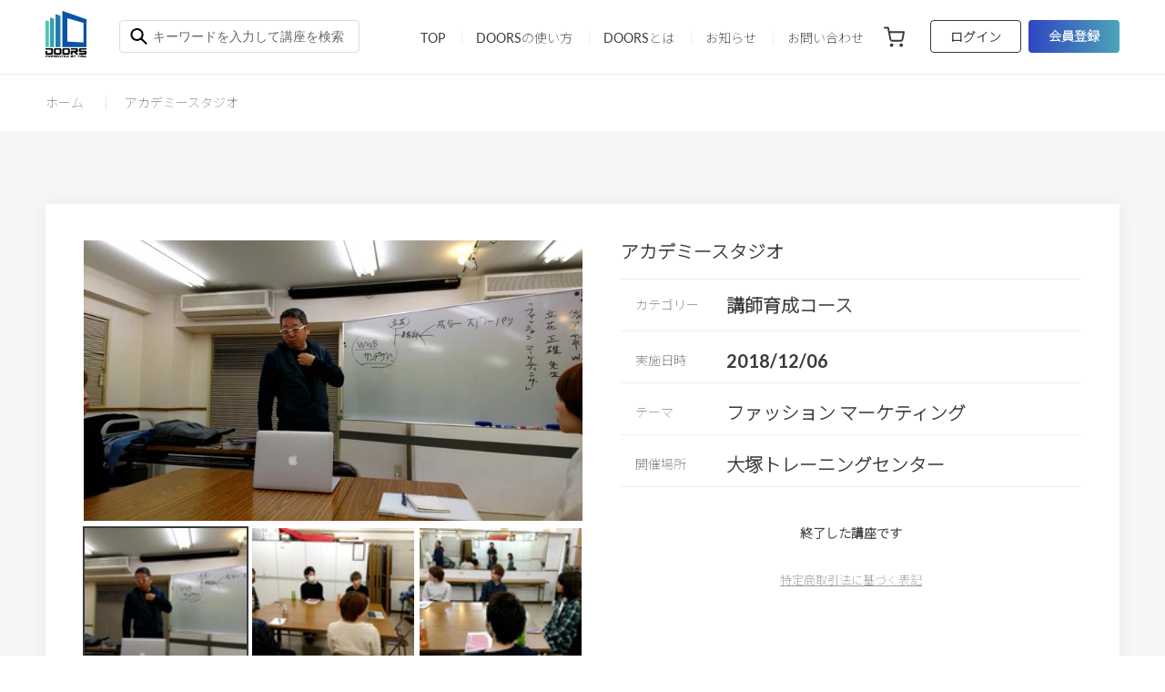

--- FILE ---
content_type: text/html; charset=utf-8
request_url: https://hsa-tokyo.com/products/%E3%82%A2%E3%82%AB%E3%83%87%E3%83%9F%E3%83%BC%E3%82%B9%E3%82%BF%E3%82%B8%E3%82%AA-15
body_size: 20830
content:
<!doctype html>
<html class="no-js" lang="ja">
  <head>
    <meta charset="utf-8">
    <meta content="IE=edge" http-equiv="X-UA-Compatible">
    <meta content="width=device-width,initial-scale=1" name="viewport">
    <meta name="theme-color" content="#3a3a3a">
    <meta http-equiv="Content-Script-Type" content="text/javascript">

    <link crossorigin href="https://cdn.shopify.com" rel="preconnect">
    <link crossorigin href="https://fonts.shopify.com" rel="preconnect">
    <link href="https://monorail-edge.shopifysvc.com" rel="preconnect"><link rel="preload" href="//hsa-tokyo.com/cdn/shop/t/13/assets/theme.css?v=1759836739951954671664700110" as="style">
    <link rel="preload" as="font" href="//hsa-tokyo.com/cdn/fonts/lato/lato_n4.c3b93d431f0091c8be23185e15c9d1fee1e971c5.woff2" type="font/woff2" crossorigin>
    <link rel="preload" as="font" href="" type="font/woff2" crossorigin>
    <link rel="preload" as="font" href="" type="font/woff2" crossorigin>
    <link rel="preload" href="//hsa-tokyo.com/cdn/shop/t/13/assets/theme.js?v=17353909100402483991664700110" as="script">
    <link rel="preload" href="//hsa-tokyo.com/cdn/shop/t/13/assets/lazysizes.js?v=63098554868324070131664700110" as="script">
    <link rel="preconnect" href="https://fonts.gstatic.com">
    <link href="https://fonts.googleapis.com/css2?family=Noto+Sans+JP:wght@100&family=Oswald:wght@200&display=swap" rel="stylesheet"><link rel="canonical" href="https://hsa-tokyo.com/products/%e3%82%a2%e3%82%ab%e3%83%87%e3%83%9f%e3%83%bc%e3%82%b9%e3%82%bf%e3%82%b8%e3%82%aa-15"><link rel="shortcut icon" href="//hsa-tokyo.com/cdn/shop/files/doors_logo_c_bd8462e3-6d8f-4958-89e9-7625a7403c8f_32x32.png?v=1626235008" type="image/png"><title>アカデミースタジオ
&ndash;
        DOORS</title><meta name="description" content="立花正雄先生にお越し頂き、ファッションについてレクチャーして頂きました。ファッションの歴史について教わった後に今の流行について学びました。その後、各コレクション(パリ、ミラノ)の舞台裏の様子を話してもらいました。">
    <meta name="keywords" content="HSA,DOORS,オンライン講座,理容">


    <!-- /snippets/social-meta-tags.liquid -->




<meta property="og:site_name" content="DOORS">
<meta property="og:url" content="https://hsa-tokyo.com/products/%e3%82%a2%e3%82%ab%e3%83%87%e3%83%9f%e3%83%bc%e3%82%b9%e3%82%bf%e3%82%b8%e3%82%aa-15">
<meta property="og:title" content="アカデミースタジオ">
<meta property="og:type" content="product">
<meta property="og:description" content="立花正雄先生にお越し頂き、ファッションについてレクチャーして頂きました。ファッションの歴史について教わった後に今の流行について学びました。その後、各コレクション(パリ、ミラノ)の舞台裏の様子を話してもらいました。">

  <meta property="og:price:amount" content="0">
  <meta property="og:price:currency" content="JPY">

<meta property="og:image" content="http://hsa-tokyo.com/cdn/shop/products/1_1ca0e8ab-312d-4950-89a4-a840031a8c08_1200x1200.jpg?v=1617675038"><meta property="og:image" content="http://hsa-tokyo.com/cdn/shop/products/2_4ca6c899-dce3-4368-a88a-a1198254c89b_1200x1200.jpg?v=1617675038"><meta property="og:image" content="http://hsa-tokyo.com/cdn/shop/products/3_cee0249f-70f4-4ce5-8c6e-b7c87e9e217f_1200x1200.jpg?v=1617675038">
<meta property="og:image:secure_url" content="https://hsa-tokyo.com/cdn/shop/products/1_1ca0e8ab-312d-4950-89a4-a840031a8c08_1200x1200.jpg?v=1617675038"><meta property="og:image:secure_url" content="https://hsa-tokyo.com/cdn/shop/products/2_4ca6c899-dce3-4368-a88a-a1198254c89b_1200x1200.jpg?v=1617675038"><meta property="og:image:secure_url" content="https://hsa-tokyo.com/cdn/shop/products/3_cee0249f-70f4-4ce5-8c6e-b7c87e9e217f_1200x1200.jpg?v=1617675038">


<meta name="twitter:card" content="summary_large_image">
<meta name="twitter:title" content="アカデミースタジオ">
<meta name="twitter:description" content="立花正雄先生にお越し頂き、ファッションについてレクチャーして頂きました。ファッションの歴史について教わった後に今の流行について学びました。その後、各コレクション(パリ、ミラノ)の舞台裏の様子を話してもらいました。">

    
<style data-shopify>
:root {
    --color-text: #3a3a3a;
    --color-text-rgb: 58, 58, 58;
    --color-body-text: #333232;
    --color-sale-text: #EA0606;
    --color-small-button-text-border: #3a3a3a;
    --color-text-field: #ffffff;
    --color-text-field-text: #000000;
    --color-text-field-text-rgb: 0, 0, 0;

    --color-btn-primary: #3a3a3a;
    --color-btn-primary-darker: #212121;
    --color-btn-primary-text: #ffffff;

    --color-blankstate: rgba(51, 50, 50, 0.35);
    --color-blankstate-border: rgba(51, 50, 50, 0.2);
    --color-blankstate-background: rgba(51, 50, 50, 0.1);

    --color-text-focus:#606060;
    --color-overlay-text-focus:#e6e6e6;
    --color-btn-primary-focus:#606060;
    --color-btn-social-focus:#d2d2d2;
    --color-small-button-text-border-focus:#606060;
    --predictive-search-focus:#f2f2f2;

    --color-body: #ffffff;
    --color-bg: #ffffff;
    --color-bg-rgb: 255, 255, 255;
    --color-bg-alt: rgba(51, 50, 50, 0.05);
    --color-bg-currency-selector: rgba(51, 50, 50, 0.2);

    --color-overlay-title-text: #ffffff;
    --color-image-overlay: #685858;
    --color-image-overlay-rgb: 104, 88, 88;--opacity-image-overlay: 0.4;--hover-overlay-opacity: 0.8;

    --color-border: #ebebeb;
    --color-border-form: #cccccc;
    --color-border-form-darker: #b3b3b3;

    --svg-select-icon: url(//hsa-tokyo.com/cdn/shop/t/13/assets/ico-select.svg?v=29003672709104678581731651447);
    --slick-img-url: url(//hsa-tokyo.com/cdn/shop/t/13/assets/ajax-loader.gif?v=41356863302472015721664700110);

    --font-weight-body--bold: 700;
    --font-weight-body--bolder: 700;

    --font-stack-header: Lato, sans-serif;
    --font-style-header: normal;
    --font-weight-header: 400;

    --font-stack-body: Helvetica, Arial, sans-serif;
    --font-style-body: normal;
    --font-weight-body: 400;

    --font-size-header: 26;

    --font-size-base: 14;

    --font-h1-desktop: 35;
    --font-h1-mobile: 32;
    --font-h2-desktop: 20;
    --font-h2-mobile: 18;
    --font-h3-mobile: 20;
    --font-h4-desktop: 17;
    --font-h4-mobile: 15;
    --font-h5-desktop: 15;
    --font-h5-mobile: 13;
    --font-h6-desktop: 14;
    --font-h6-mobile: 12;

    --font-mega-title-large-desktop: 65;

    --font-rich-text-large: 16;
    --font-rich-text-small: 12;

    
--color-video-bg: #f2f2f2;

    
    --global-color-image-loader-primary: rgba(58, 58, 58, 0.06);
    --global-color-image-loader-secondary: rgba(58, 58, 58, 0.12);
  }
</style>


    <!-- <style>*,::after,::before{box-sizing:border-box}body{margin:0}body,html{background-color:var(--color-body)}body,button{font-size:calc(var(--font-size-base) * 1px);font-family:var(--font-stack-body);font-style:var(--font-style-body);font-weight:var(--font-weight-body);color:var(--color-text);line-height:1.5}body,button{-webkit-font-smoothing:antialiased;-webkit-text-size-adjust:100%}.border-bottom{border-bottom:1px solid var(--color-border)}.btn--link{background-color:transparent;border:0;margin:0;color:var(--color-text);text-align:left}.text-right{text-align:right}.icon{display:inline-block;width:20px;height:20px;vertical-align:middle;fill:currentColor}.icon__fallback-text,.visually-hidden{position:absolute!important;overflow:hidden;clip:rect(0 0 0 0);height:1px;width:1px;margin:-1px;padding:0;border:0}svg.icon:not(.icon--full-color) circle,svg.icon:not(.icon--full-color) ellipse,svg.icon:not(.icon--full-color) g,svg.icon:not(.icon--full-color) line,svg.icon:not(.icon--full-color) path,svg.icon:not(.icon--full-color) polygon,svg.icon:not(.icon--full-color) polyline,svg.icon:not(.icon--full-color) rect,symbol.icon:not(.icon--full-color) circle,symbol.icon:not(.icon--full-color) ellipse,symbol.icon:not(.icon--full-color) g,symbol.icon:not(.icon--full-color) line,symbol.icon:not(.icon--full-color) path,symbol.icon:not(.icon--full-color) polygon,symbol.icon:not(.icon--full-color) polyline,symbol.icon:not(.icon--full-color) rect{fill:inherit;stroke:inherit}li{list-style:none}.list--inline{padding:0;margin:0}.list--inline>li{display:inline-block;margin-bottom:0;vertical-align:middle}a{color:var(--color-text);text-decoration:none}.h1,.h2,h1,h2{margin:0 0 17.5px;font-family:var(--font-stack-header);font-style:var(--font-style-header);font-weight:var(--font-weight-header);line-height:1.2;overflow-wrap:break-word;word-wrap:break-word}.h1 a,.h2 a,h1 a,h2 a{color:inherit;text-decoration:none;font-weight:inherit}.h1,h1{font-size:calc(((var(--font-h1-desktop))/ (var(--font-size-base))) * 1em);text-transform:none;letter-spacing:0}@media only screen and (max-width:749px){.h1,h1{font-size:calc(((var(--font-h1-mobile))/ (var(--font-size-base))) * 1em)}}.h2,h2{font-size:calc(((var(--font-h2-desktop))/ (var(--font-size-base))) * 1em);text-transform:uppercase;letter-spacing:.1em}@media only screen and (max-width:749px){.h2,h2{font-size:calc(((var(--font-h2-mobile))/ (var(--font-size-base))) * 1em)}}p{color:var(--color-body-text);margin:0 0 19.44444px}@media only screen and (max-width:749px){p{font-size:calc(((var(--font-size-base) - 1)/ (var(--font-size-base))) * 1em)}}p:last-child{margin-bottom:0}@media only screen and (max-width:749px){.small--hide{display:none!important}}.grid{list-style:none;margin:0;padding:0;margin-left:-30px}.grid::after{content:'';display:table;clear:both}@media only screen and (max-width:749px){.grid{margin-left:-22px}}.grid::after{content:'';display:table;clear:both}.grid--no-gutters{margin-left:0}.grid--no-gutters .grid__item{padding-left:0}.grid--table{display:table;table-layout:fixed;width:100%}.grid--table>.grid__item{float:none;display:table-cell;vertical-align:middle}.grid__item{float:left;padding-left:30px;width:100%}@media only screen and (max-width:749px){.grid__item{padding-left:22px}}.grid__item[class*="--push"]{position:relative}@media only screen and (min-width:750px){.medium-up--one-quarter{width:25%}.medium-up--push-one-third{width:33.33%}.medium-up--one-half{width:50%}.medium-up--push-one-third{left:33.33%;position:relative}}.site-header{position:relative;background-color:var(--color-body)}@media only screen and (max-width:749px){.site-header{border-bottom:1px solid var(--color-border)}}@media only screen and (min-width:750px){.site-header{padding:0 55px}.site-header.logo--center{padding-top:30px}}.site-header__logo{margin:15px 0}.logo-align--center .site-header__logo{text-align:center;margin:0 auto}@media only screen and (max-width:749px){.logo-align--center .site-header__logo{text-align:left;margin:15px 0}}@media only screen and (max-width:749px){.site-header__logo{padding-left:22px;text-align:left}.site-header__logo img{margin:0}}.site-header__logo-link{display:inline-block;word-break:break-word}@media only screen and (min-width:750px){.logo-align--center .site-header__logo-link{margin:0 auto}}.site-header__logo-image{display:block}@media only screen and (min-width:750px){.site-header__logo-image{margin:0 auto}}.site-header__logo-image img{width:100%}.site-header__logo-image--centered img{margin:0 auto}.site-header__logo img{display:block}.site-header__icons{position:relative;white-space:nowrap}@media only screen and (max-width:749px){.site-header__icons{width:auto;padding-right:13px}.site-header__icons .btn--link,.site-header__icons .site-header__cart{font-size:calc(((var(--font-size-base))/ (var(--font-size-base))) * 1em)}}.site-header__icons-wrapper{position:relative;display:-webkit-flex;display:-ms-flexbox;display:flex;width:100%;-ms-flex-align:center;-webkit-align-items:center;-moz-align-items:center;-ms-align-items:center;-o-align-items:center;align-items:center;-webkit-justify-content:flex-end;-ms-justify-content:flex-end;justify-content:flex-end}.site-header__account,.site-header__cart,.site-header__search{position:relative}.site-header__search.site-header__icon{display:none}@media only screen and (min-width:1400px){.site-header__search.site-header__icon{display:block}}.site-header__search-toggle{display:block}@media only screen and (min-width:750px){.site-header__account,.site-header__cart{padding:10px 11px}}.site-header__cart-title,.site-header__search-title{position:absolute!important;overflow:hidden;clip:rect(0 0 0 0);height:1px;width:1px;margin:-1px;padding:0;border:0;display:block;vertical-align:middle}.site-header__cart-title{margin-right:3px}.site-header__cart-count{display:flex;align-items:center;justify-content:center;position:absolute;right:.4rem;top:.2rem;font-weight:700;background-color:var(--color-btn-primary);color:var(--color-btn-primary-text);border-radius:50%;min-width:1em;height:1em}.site-header__cart-count span{font-family:HelveticaNeue,"Helvetica Neue",Helvetica,Arial,sans-serif;font-size:calc(11em / 16);line-height:1}@media only screen and (max-width:749px){.site-header__cart-count{top:calc(7em / 16);right:0;border-radius:50%;min-width:calc(19em / 16);height:calc(19em / 16)}}@media only screen and (max-width:749px){.site-header__cart-count span{padding:.25em calc(6em / 16);font-size:12px}}.site-header__menu{display:none}@media only screen and (max-width:749px){.site-header__icon{display:inline-block;vertical-align:middle;padding:10px 11px;margin:0}}@media only screen and (min-width:750px){.site-header__icon .icon-search{margin-right:3px}}.announcement-bar{z-index:10;position:relative;text-align:center;border-bottom:1px solid transparent;padding:2px}.announcement-bar__link{display:block}.announcement-bar__message{display:block;padding:11px 22px;font-size:calc(((16)/ (var(--font-size-base))) * 1em);font-weight:var(--font-weight-header)}@media only screen and (min-width:750px){.announcement-bar__message{padding-left:55px;padding-right:55px}}.site-nav{position:relative;padding:0;text-align:center;margin:25px 0}.site-nav a{padding:3px 10px}.site-nav__link{display:block;white-space:nowrap}.site-nav--centered .site-nav__link{padding-top:0}.site-nav__link .icon-chevron-down{width:calc(8em / 16);height:calc(8em / 16);margin-left:.5rem}.site-nav__label{border-bottom:1px solid transparent}.site-nav__link--active .site-nav__label{border-bottom-color:var(--color-text)}.site-nav__link--button{border:none;background-color:transparent;padding:3px 10px}.site-header__mobile-nav{z-index:11;position:relative;background-color:var(--color-body)}@media only screen and (max-width:749px){.site-header__mobile-nav{display:-webkit-flex;display:-ms-flexbox;display:flex;width:100%;-ms-flex-align:center;-webkit-align-items:center;-moz-align-items:center;-ms-align-items:center;-o-align-items:center;align-items:center}}.mobile-nav--open .icon-close{display:none}.main-content{opacity:0}.main-content .shopify-section{display:none}.main-content .shopify-section:first-child{display:inherit}.critical-hidden{display:none}</style> -->
    <style>*,::after,::before{box-sizing:border-box}body{margin:0}body,html{background-color:var(--color-body)}body,button{font-size:calc(var(--font-size-base) * 1px);font-family:'Lato','Hiragino Kaku Gothic Pro', 'ヒラギノ角ゴ Pro W3','Noto Sans JP', sans-serif;font-style:var(--font-style-body);font-weight:var(--font-weight-body);color:var(--color-text);line-height:1.5}body,button{-webkit-font-smoothing:antialiased;-webkit-text-size-adjust:100%}.border-bottom{border-bottom:1px solid var(--color-border)}.btn--link{background-color:transparent;border:0;margin:0;color:var(--color-text);text-align:left}.text-right{text-align:right}.icon{display:inline-block;width:20px;height:20px;vertical-align:middle;fill:currentColor}.icon__fallback-text,.visually-hidden{position:absolute!important;overflow:hidden;clip:rect(0 0 0 0);height:1px;width:1px;margin:-1px;padding:0;border:0}svg.icon:not(.icon--full-color) circle,svg.icon:not(.icon--full-color) ellipse,svg.icon:not(.icon--full-color) g,svg.icon:not(.icon--full-color) line,svg.icon:not(.icon--full-color) path,svg.icon:not(.icon--full-color) polygon,svg.icon:not(.icon--full-color) polyline,svg.icon:not(.icon--full-color) rect,symbol.icon:not(.icon--full-color) circle,symbol.icon:not(.icon--full-color) ellipse,symbol.icon:not(.icon--full-color) g,symbol.icon:not(.icon--full-color) line,symbol.icon:not(.icon--full-color) path,symbol.icon:not(.icon--full-color) polygon,symbol.icon:not(.icon--full-color) polyline,symbol.icon:not(.icon--full-color) rect{fill:inherit;stroke:inherit}li{list-style:none}.list--inline{padding:0;margin:0}.list--inline>li{display:inline-block;margin-bottom:0;vertical-align:middle}a{color:var(--color-text);text-decoration:none}.h1,.h2,h1,h2{margin:0 0 17.5px;font-family:'Lato','Hiragino Kaku Gothic Pro', 'ヒラギノ角ゴ Pro W3','Noto Sans JP', sans-serif;font-weight:var(--font-weight-header);line-height:1.2;overflow-wrap:break-word;word-wrap:break-word}.h1 a,.h2 a,h1 a,h2 a{color:inherit;text-decoration:none;font-weight:inherit}.h1,h1{font-size:calc(((var(--font-h1-desktop))/ (var(--font-size-base))) * 1em);text-transform:none;letter-spacing:0}@media only screen and (max-width:749px){.h1,h1{font-size:calc(((var(--font-h1-mobile))/ (var(--font-size-base))) * 1em)}}.h2,h2{font-size:calc(((var(--font-h2-desktop))/ (var(--font-size-base))) * 1em);text-transform:uppercase;letter-spacing:.1em}@media only screen and (max-width:749px){.h2,h2{font-size:calc(((var(--font-h2-mobile))/ (var(--font-size-base))) * 1em)}}p{color:var(--color-body-text);margin:0 0 19.44444px}@media only screen and (max-width:749px){p{font-size:calc(((var(--font-size-base) - 1)/ (var(--font-size-base))) * 1em)}}p:last-child{margin-bottom:0}@media only screen and (max-width:749px){.small--hide{display:none!important}}.grid{list-style:none;margin:0;padding:0;margin-left:-30px}.grid::after{content:'';display:table;clear:both}@media only screen and (max-width:749px){.grid{margin-left:-22px}}.grid::after{content:'';display:table;clear:both}.grid--no-gutters{margin-left:0}.grid--no-gutters .grid__item{padding-left:0}.grid--table{display:table;table-layout:fixed;width:100%}.grid--table>.grid__item{float:none;display:table-cell;vertical-align:middle}.grid__item{float:left;padding-left:30px;width:100%}@media only screen and (max-width:749px){.grid__item{padding-left:22px}}.grid__item[class*="--push"]{position:relative}@media only screen and (min-width:750px){.medium-up--one-quarter{width:25%}.medium-up--push-one-third{width:33.33%}.medium-up--one-half{width:50%}.medium-up--push-one-third{left:33.33%;position:relative}}.site-header{position:relative;background-color:var(--color-body)}@media only screen and (max-width:749px){.site-header{border-bottom:1px solid var(--color-border)}}@media only screen and (min-width:750px){.site-header{padding:0 55px}.site-header.logo--center{padding-top:30px}}.site-header__logo{margin:15px 0}.logo-align--center .site-header__logo{text-align:center;margin:0 auto}@media only screen and (max-width:749px){.logo-align--center .site-header__logo{text-align:left;margin:15px 0}}@media only screen and (max-width:749px){.site-header__logo{padding-left:22px;text-align:left}.site-header__logo img{margin:0}}.site-header__logo-link{display:inline-block;word-break:break-word}@media only screen and (min-width:750px){.logo-align--center .site-header__logo-link{margin:0 auto}}.site-header__logo-image{display:block}@media only screen and (min-width:750px){.site-header__logo-image{margin:0 auto}}.site-header__logo-image img{width:100%}.site-header__logo-image--centered img{margin:0 auto}.site-header__logo img{display:block}.site-header__icons{position:relative;white-space:nowrap}@media only screen and (max-width:749px){.site-header__icons{width:auto;padding-right:13px}.site-header__icons .btn--link,.site-header__icons .site-header__cart{font-size:calc(((var(--font-size-base))/ (var(--font-size-base))) * 1em)}}.site-header__icons-wrapper{position:relative;display:-webkit-flex;display:-ms-flexbox;display:flex;width:100%;-ms-flex-align:center;-webkit-align-items:center;-moz-align-items:center;-ms-align-items:center;-o-align-items:center;align-items:center;-webkit-justify-content:flex-end;-ms-justify-content:flex-end;justify-content:flex-end}.site-header__account,.site-header__cart,.site-header__search{position:relative}.site-header__search.site-header__icon{display:none}@media only screen and (min-width:1400px){.site-header__search.site-header__icon{display:block}}.site-header__search-toggle{display:block}@media only screen and (min-width:750px){.site-header__account,.site-header__cart{padding:10px 11px}}.site-header__cart-title,.site-header__search-title{position:absolute!important;overflow:hidden;clip:rect(0 0 0 0);height:1px;width:1px;margin:-1px;padding:0;border:0;display:block;vertical-align:middle}.site-header__cart-title{margin-right:3px}.site-header__cart-count{display:flex;align-items:center;justify-content:center;position:absolute;right:.4rem;top:.2rem;font-weight:700;background-color:var(--color-btn-primary);color:var(--color-btn-primary-text);border-radius:50%;min-width:1em;height:1em}.site-header__cart-count span{font-family:HelveticaNeue,"Helvetica Neue",Helvetica,Arial,sans-serif;font-size:calc(11em / 16);line-height:1}@media only screen and (max-width:749px){.site-header__cart-count{top:calc(7em / 16);right:0;border-radius:50%;min-width:calc(19em / 16);height:calc(19em / 16)}}@media only screen and (max-width:749px){.site-header__cart-count span{padding:.25em calc(6em / 16);font-size:12px}}.site-header__menu{display:none}@media only screen and (max-width:749px){.site-header__icon{display:inline-block;vertical-align:middle;padding:10px 11px;margin:0}}@media only screen and (min-width:750px){.site-header__icon .icon-search{margin-right:3px}}.announcement-bar{z-index:10;position:relative;text-align:center;border-bottom:1px solid transparent;padding:2px}.announcement-bar__link{display:block}.announcement-bar__message{display:block;padding:11px 22px;font-size:calc(((16)/ (var(--font-size-base))) * 1em);font-weight:var(--font-weight-header)}@media only screen and (min-width:750px){.announcement-bar__message{padding-left:55px;padding-right:55px}}.site-nav{position:relative;padding:0;text-align:center;margin:25px 0}.site-nav a{padding:3px 10px}.site-nav__link{display:block;white-space:nowrap}.site-nav--centered .site-nav__link{padding-top:0}.site-nav__link .icon-chevron-down{width:calc(8em / 16);height:calc(8em / 16);margin-left:.5rem}.site-nav__label{border-bottom:1px solid transparent}.site-nav__link--active .site-nav__label{border-bottom-color:var(--color-text)}.site-nav__link--button{border:none;background-color:transparent;padding:3px 10px}.site-header__mobile-nav{z-index:11;position:relative;background-color:var(--color-body)}@media only screen and (max-width:749px){.site-header__mobile-nav{display:-webkit-flex;display:-ms-flexbox;display:flex;width:100%;-ms-flex-align:center;-webkit-align-items:center;-moz-align-items:center;-ms-align-items:center;-o-align-items:center;align-items:center}}.mobile-nav--open .icon-close{display:none}.main-content{opacity:0}.main-content .shopify-section{display:none}.main-content .shopify-section:first-child{display:inherit}.critical-hidden{display:none}</style>

  <script>
    window.performance.mark('debut:theme_stylesheet_loaded.start');

    function onLoadStylesheet() {
      performance.mark('debut:theme_stylesheet_loaded.end');
      performance.measure('debut:theme_stylesheet_loaded', 'debut:theme_stylesheet_loaded.start', 'debut:theme_stylesheet_loaded.end');

      var url = "//hsa-tokyo.com/cdn/shop/t/13/assets/theme.css?v=1759836739951954671664700110";
      var link = document.querySelector('link[href="' + url + '"]');
      link.loaded = true;
      link.dispatchEvent(new Event('load'));
    }
  </script>
  <script src="https://ajax.googleapis.com/ajax/libs/jquery/3.4.1/jquery.min.js"></script>

  <link href='https://fonts.googleapis.com/css?family=Lato:100,200,300,400,700' rel='stylesheet' type='text/css'>
  <link rel="stylesheet" href="//hsa-tokyo.com/cdn/shop/t/13/assets/theme.css?v=1759836739951954671664700110" type="text/css" media="print" onload="this.media='all';onLoadStylesheet()">

  <style>
    @font-face {
  font-family: Lato;
  font-weight: 400;
  font-style: normal;
  font-display: swap;
  src: url("//hsa-tokyo.com/cdn/fonts/lato/lato_n4.c3b93d431f0091c8be23185e15c9d1fee1e971c5.woff2") format("woff2"),
       url("//hsa-tokyo.com/cdn/fonts/lato/lato_n4.d5c00c781efb195594fd2fd4ad04f7882949e327.woff") format("woff");
}

    
    
    
    
    
  </style>
  <link rel="preconnect" href="https://fonts.gstatic.com">
  <link href="https://fonts.googleapis.com/css2?family=Oswald:wght@400;700&display=swap" rel="stylesheet">

  

  <script>
    var theme = {
      breakpoints: {
        medium: 750,
        large: 990,
        widescreen: 1400
      },
      strings: {
        addToCart: "予約一覧に入れる",
        soldOut: "満席",
        unavailable: "お取り扱いできません",
        regularPrice: "通常価格",
        salePrice: "販売価格",
        sale: "セール",
        fromLowestPrice: "[price]から",
        vendor: "販売元",
        showMore: "さらに表示する",
        showLess: "表示を減らす",
        searchFor: "検索する",
        addressError: "住所を調べる際にエラーが発生しました",
        addressNoResults: "その住所は見つかりませんでした",
        addressQueryLimit: "Google APIの使用量の制限を超えました。\u003ca href=\"https:\/\/developers.google.com\/maps\/premium\/usage-limits\"\u003eプレミアムプラン\u003c\/a\u003eへのアップグレードをご検討ください。",
        authError: "あなたのGoogle Mapsのアカウント認証で問題が発生しました。",
        newWindow: "新しいウィンドウで開く",
        external: "外部のウェブサイトに移動します。",
        newWindowExternal: "外部のウェブサイトを新しいウィンドウで開く",
        removeLabel: "[product] を削除する",
        update: "アップデート",
        quantity: "数量",
        discountedTotal: "ディスカウント合計",
        regularTotal: "通常合計",
        priceColumn: "ディスカウントの詳細については価格列を参照してください。",
        quantityMinimumMessage: "数量は1以上でなければなりません",
        cartError: "お客様の予約一覧をアップデートするときにエラーが発生しました。再度お試しください。",
        removedItemMessage: "予約一覧から \u003cspan class=\"cart__removed-product-details\"\u003e[quantity]個の[link]\u003c\/span\u003eが消去されました。",
        unitPrice: "単価",
        unitPriceSeparator: "あたり",
        oneCartCount: "1個のアイテム",
        otherCartCount: "[count]個のアイテム",
        quantityLabel: "数量: [count]",
        products: "商品",
        loading: "読み込んでいます",
        number_of_results: "[result_number]\/[results_count]",
        number_of_results_found: "[results_count]件の結果が見つかりました",
        one_result_found: "1件の結果が見つかりました"
      },
      moneyFormat: "¥{{amount_no_decimals}}",
      moneyFormatWithCurrency: "¥{{amount_no_decimals}}",
      settings: {
        predictiveSearchEnabled: true,
        predictiveSearchShowPrice: false,
        predictiveSearchShowVendor: false
      },
      stylesheet: "//hsa-tokyo.com/cdn/shop/t/13/assets/theme.css?v=1759836739951954671664700110"
    }
    document.documentElement.className = document.documentElement.className.replace('no-js', 'js');
  </script><script src="//hsa-tokyo.com/cdn/shop/t/13/assets/theme.js?v=17353909100402483991664700110" defer="defer"></script>
  <script src="//hsa-tokyo.com/cdn/shop/t/13/assets/lazysizes.js?v=63098554868324070131664700110" async="async"></script>

  <script>
    if (window.MSInputMethodContext && document.documentMode) {
      var scripts = document.getElementsByTagName('script')[0];
      var polyfill = document.createElement("script");
      polyfill.defer = true;
      polyfill.src = "//hsa-tokyo.com/cdn/shop/t/13/assets/ie11CustomProperties.min.js?v=146208399201472936201664700110";

      scripts.parentNode.insertBefore(polyfill, scripts);
    }
  </script>
  <!-- swiper.js -->
  <link rel="stylesheet" href="https://cdnjs.cloudflare.com/ajax/libs/Swiper/4.3.2/css/swiper.min.css">
  <script src="https://cdnjs.cloudflare.com/ajax/libs/Swiper/4.3.2/js/swiper.min.js"></script> 

  <script>window.performance && window.performance.mark && window.performance.mark('shopify.content_for_header.start');</script><meta id="shopify-digital-wallet" name="shopify-digital-wallet" content="/51537969305/digital_wallets/dialog">
<link rel="alternate" type="application/json+oembed" href="https://hsa-tokyo.com/products/%e3%82%a2%e3%82%ab%e3%83%87%e3%83%9f%e3%83%bc%e3%82%b9%e3%82%bf%e3%82%b8%e3%82%aa-15.oembed">
<script async="async" src="/checkouts/internal/preloads.js?locale=ja-JP"></script>
<script id="shopify-features" type="application/json">{"accessToken":"719e30437f6df73ed2c661d8bfd1b398","betas":["rich-media-storefront-analytics"],"domain":"hsa-tokyo.com","predictiveSearch":false,"shopId":51537969305,"locale":"ja"}</script>
<script>var Shopify = Shopify || {};
Shopify.shop = "barber-web.myshopify.com";
Shopify.locale = "ja";
Shopify.currency = {"active":"JPY","rate":"1.0"};
Shopify.country = "JP";
Shopify.theme = {"name":"最新テーマ","id":131552739481,"schema_name":"Debut","schema_version":"17.7.0","theme_store_id":796,"role":"main"};
Shopify.theme.handle = "null";
Shopify.theme.style = {"id":null,"handle":null};
Shopify.cdnHost = "hsa-tokyo.com/cdn";
Shopify.routes = Shopify.routes || {};
Shopify.routes.root = "/";</script>
<script type="module">!function(o){(o.Shopify=o.Shopify||{}).modules=!0}(window);</script>
<script>!function(o){function n(){var o=[];function n(){o.push(Array.prototype.slice.apply(arguments))}return n.q=o,n}var t=o.Shopify=o.Shopify||{};t.loadFeatures=n(),t.autoloadFeatures=n()}(window);</script>
<script id="shop-js-analytics" type="application/json">{"pageType":"product"}</script>
<script defer="defer" async type="module" src="//hsa-tokyo.com/cdn/shopifycloud/shop-js/modules/v2/client.init-shop-cart-sync_0MstufBG.ja.esm.js"></script>
<script defer="defer" async type="module" src="//hsa-tokyo.com/cdn/shopifycloud/shop-js/modules/v2/chunk.common_jll-23Z1.esm.js"></script>
<script defer="defer" async type="module" src="//hsa-tokyo.com/cdn/shopifycloud/shop-js/modules/v2/chunk.modal_HXih6-AF.esm.js"></script>
<script type="module">
  await import("//hsa-tokyo.com/cdn/shopifycloud/shop-js/modules/v2/client.init-shop-cart-sync_0MstufBG.ja.esm.js");
await import("//hsa-tokyo.com/cdn/shopifycloud/shop-js/modules/v2/chunk.common_jll-23Z1.esm.js");
await import("//hsa-tokyo.com/cdn/shopifycloud/shop-js/modules/v2/chunk.modal_HXih6-AF.esm.js");

  window.Shopify.SignInWithShop?.initShopCartSync?.({"fedCMEnabled":true,"windoidEnabled":true});

</script>
<script>(function() {
  var isLoaded = false;
  function asyncLoad() {
    if (isLoaded) return;
    isLoaded = true;
    var urls = ["https:\/\/cdn.shopify.com\/s\/files\/1\/0184\/4255\/1360\/files\/quicklink.v3.min.js?v=1654836645\u0026shop=barber-web.myshopify.com"];
    for (var i = 0; i < urls.length; i++) {
      var s = document.createElement('script');
      s.type = 'text/javascript';
      s.async = true;
      s.src = urls[i];
      var x = document.getElementsByTagName('script')[0];
      x.parentNode.insertBefore(s, x);
    }
  };
  if(window.attachEvent) {
    window.attachEvent('onload', asyncLoad);
  } else {
    window.addEventListener('load', asyncLoad, false);
  }
})();</script>
<script id="__st">var __st={"a":51537969305,"offset":32400,"reqid":"a771a9e8-6f61-43e2-bcc3-baf45bdb7322-1769426059","pageurl":"hsa-tokyo.com\/products\/%E3%82%A2%E3%82%AB%E3%83%87%E3%83%9F%E3%83%BC%E3%82%B9%E3%82%BF%E3%82%B8%E3%82%AA-15","u":"b8cac4a9c985","p":"product","rtyp":"product","rid":6666346594457};</script>
<script>window.ShopifyPaypalV4VisibilityTracking = true;</script>
<script id="captcha-bootstrap">!function(){'use strict';const t='contact',e='account',n='new_comment',o=[[t,t],['blogs',n],['comments',n],[t,'customer']],c=[[e,'customer_login'],[e,'guest_login'],[e,'recover_customer_password'],[e,'create_customer']],r=t=>t.map((([t,e])=>`form[action*='/${t}']:not([data-nocaptcha='true']) input[name='form_type'][value='${e}']`)).join(','),a=t=>()=>t?[...document.querySelectorAll(t)].map((t=>t.form)):[];function s(){const t=[...o],e=r(t);return a(e)}const i='password',u='form_key',d=['recaptcha-v3-token','g-recaptcha-response','h-captcha-response',i],f=()=>{try{return window.sessionStorage}catch{return}},m='__shopify_v',_=t=>t.elements[u];function p(t,e,n=!1){try{const o=window.sessionStorage,c=JSON.parse(o.getItem(e)),{data:r}=function(t){const{data:e,action:n}=t;return t[m]||n?{data:e,action:n}:{data:t,action:n}}(c);for(const[e,n]of Object.entries(r))t.elements[e]&&(t.elements[e].value=n);n&&o.removeItem(e)}catch(o){console.error('form repopulation failed',{error:o})}}const l='form_type',E='cptcha';function T(t){t.dataset[E]=!0}const w=window,h=w.document,L='Shopify',v='ce_forms',y='captcha';let A=!1;((t,e)=>{const n=(g='f06e6c50-85a8-45c8-87d0-21a2b65856fe',I='https://cdn.shopify.com/shopifycloud/storefront-forms-hcaptcha/ce_storefront_forms_captcha_hcaptcha.v1.5.2.iife.js',D={infoText:'hCaptchaによる保護',privacyText:'プライバシー',termsText:'利用規約'},(t,e,n)=>{const o=w[L][v],c=o.bindForm;if(c)return c(t,g,e,D).then(n);var r;o.q.push([[t,g,e,D],n]),r=I,A||(h.body.append(Object.assign(h.createElement('script'),{id:'captcha-provider',async:!0,src:r})),A=!0)});var g,I,D;w[L]=w[L]||{},w[L][v]=w[L][v]||{},w[L][v].q=[],w[L][y]=w[L][y]||{},w[L][y].protect=function(t,e){n(t,void 0,e),T(t)},Object.freeze(w[L][y]),function(t,e,n,w,h,L){const[v,y,A,g]=function(t,e,n){const i=e?o:[],u=t?c:[],d=[...i,...u],f=r(d),m=r(i),_=r(d.filter((([t,e])=>n.includes(e))));return[a(f),a(m),a(_),s()]}(w,h,L),I=t=>{const e=t.target;return e instanceof HTMLFormElement?e:e&&e.form},D=t=>v().includes(t);t.addEventListener('submit',(t=>{const e=I(t);if(!e)return;const n=D(e)&&!e.dataset.hcaptchaBound&&!e.dataset.recaptchaBound,o=_(e),c=g().includes(e)&&(!o||!o.value);(n||c)&&t.preventDefault(),c&&!n&&(function(t){try{if(!f())return;!function(t){const e=f();if(!e)return;const n=_(t);if(!n)return;const o=n.value;o&&e.removeItem(o)}(t);const e=Array.from(Array(32),(()=>Math.random().toString(36)[2])).join('');!function(t,e){_(t)||t.append(Object.assign(document.createElement('input'),{type:'hidden',name:u})),t.elements[u].value=e}(t,e),function(t,e){const n=f();if(!n)return;const o=[...t.querySelectorAll(`input[type='${i}']`)].map((({name:t})=>t)),c=[...d,...o],r={};for(const[a,s]of new FormData(t).entries())c.includes(a)||(r[a]=s);n.setItem(e,JSON.stringify({[m]:1,action:t.action,data:r}))}(t,e)}catch(e){console.error('failed to persist form',e)}}(e),e.submit())}));const S=(t,e)=>{t&&!t.dataset[E]&&(n(t,e.some((e=>e===t))),T(t))};for(const o of['focusin','change'])t.addEventListener(o,(t=>{const e=I(t);D(e)&&S(e,y())}));const B=e.get('form_key'),M=e.get(l),P=B&&M;t.addEventListener('DOMContentLoaded',(()=>{const t=y();if(P)for(const e of t)e.elements[l].value===M&&p(e,B);[...new Set([...A(),...v().filter((t=>'true'===t.dataset.shopifyCaptcha))])].forEach((e=>S(e,t)))}))}(h,new URLSearchParams(w.location.search),n,t,e,['guest_login'])})(!1,!0)}();</script>
<script integrity="sha256-4kQ18oKyAcykRKYeNunJcIwy7WH5gtpwJnB7kiuLZ1E=" data-source-attribution="shopify.loadfeatures" defer="defer" src="//hsa-tokyo.com/cdn/shopifycloud/storefront/assets/storefront/load_feature-a0a9edcb.js" crossorigin="anonymous"></script>
<script data-source-attribution="shopify.dynamic_checkout.dynamic.init">var Shopify=Shopify||{};Shopify.PaymentButton=Shopify.PaymentButton||{isStorefrontPortableWallets:!0,init:function(){window.Shopify.PaymentButton.init=function(){};var t=document.createElement("script");t.src="https://hsa-tokyo.com/cdn/shopifycloud/portable-wallets/latest/portable-wallets.ja.js",t.type="module",document.head.appendChild(t)}};
</script>
<script data-source-attribution="shopify.dynamic_checkout.buyer_consent">
  function portableWalletsHideBuyerConsent(e){var t=document.getElementById("shopify-buyer-consent"),n=document.getElementById("shopify-subscription-policy-button");t&&n&&(t.classList.add("hidden"),t.setAttribute("aria-hidden","true"),n.removeEventListener("click",e))}function portableWalletsShowBuyerConsent(e){var t=document.getElementById("shopify-buyer-consent"),n=document.getElementById("shopify-subscription-policy-button");t&&n&&(t.classList.remove("hidden"),t.removeAttribute("aria-hidden"),n.addEventListener("click",e))}window.Shopify?.PaymentButton&&(window.Shopify.PaymentButton.hideBuyerConsent=portableWalletsHideBuyerConsent,window.Shopify.PaymentButton.showBuyerConsent=portableWalletsShowBuyerConsent);
</script>
<script data-source-attribution="shopify.dynamic_checkout.cart.bootstrap">document.addEventListener("DOMContentLoaded",(function(){function t(){return document.querySelector("shopify-accelerated-checkout-cart, shopify-accelerated-checkout")}if(t())Shopify.PaymentButton.init();else{new MutationObserver((function(e,n){t()&&(Shopify.PaymentButton.init(),n.disconnect())})).observe(document.body,{childList:!0,subtree:!0})}}));
</script>

<script>window.performance && window.performance.mark && window.performance.mark('shopify.content_for_header.end');</script>
  
  <script src="https://ajax.googleapis.com/ajax/libs/jquery/3.5.1/jquery.min.js"></script>


<script data-ad-client="ca-pub-2680542050939572" async src="https://pagead2.googlesyndication.com/pagead/js/adsbygoogle.js"></script><script async src="https://securepubads.g.doubleclick.net/tag/js/gpt.js"></script>
    <script>
      window.googletag = window.googletag || {cmd: []};
      googletag.cmd.push(function() {
        googletag.defineSlot('/22415108164/ztest_doors_0001', [168, 42], 'div-gpt-ad-1621997635948-0').addService(googletag.pubads());
        googletag.pubads().enableSingleRequest();
        googletag.pubads().collapseEmptyDivs();
        googletag.enableServices();
        googletag.pubads().setCentering(true);
      });
    </script><script async src="https://securepubads.g.doubleclick.net/tag/js/gpt.js"></script>
    <script>
      window.googletag = window.googletag || {cmd: []};
      googletag.cmd.push(function() {
        googletag.defineSlot('/22415108164/ztest_doors_0002', [728, 90], 'div-gpt-ad-1622188006465-0').addService(googletag.pubads());
        googletag.pubads().enableSingleRequest();
        googletag.pubads().collapseEmptyDivs();
        googletag.pubads().setCentering(true);
        googletag.enableServices();
      });
    </script><script async src="https://securepubads.g.doubleclick.net/tag/js/gpt.js"></script>
    <script>
      window.googletag = window.googletag || {cmd: []};
      googletag.cmd.push(function() {
        googletag.defineSlot('/22415108164/ztest_doors_0003', [336, 280], 'div-gpt-ad-1622188095006-0').addService(googletag.pubads());
        googletag.pubads().enableSingleRequest();
        googletag.pubads().collapseEmptyDivs();
        googletag.pubads().setCentering(true);
        googletag.enableServices();
      });
    </script><script async src="https://securepubads.g.doubleclick.net/tag/js/gpt.js"></script>
    <script>
      window.googletag = window.googletag || {cmd: []};
      googletag.cmd.push(function() {
        googletag.defineSlot('/22415108164/ztest_doors_0004', [300, 250], 'div-gpt-ad-1622188194862-0').addService(googletag.pubads());
        googletag.pubads().enableSingleRequest();
        googletag.pubads().collapseEmptyDivs();
        googletag.pubads().setCentering(true);
        googletag.enableServices();
      });
    </script><script async src="https://securepubads.g.doubleclick.net/tag/js/gpt.js"></script>
    <script>
      window.googletag = window.googletag || {cmd: []};
      googletag.cmd.push(function() {
        googletag.defineSlot('/22415108164/ztest_doors_0005', [300, 50], 'div-gpt-ad-1622188253815-0').addService(googletag.pubads());
        googletag.pubads().enableSingleRequest();
        googletag.pubads().collapseEmptyDivs();
        googletag.pubads().setCentering(true);
        googletag.enableServices();
      });
    </script><script async src="https://securepubads.g.doubleclick.net/tag/js/gpt.js"></script>
    <script>
      window.googletag = window.googletag || {cmd: []};
      googletag.cmd.push(function() {
        googletag.defineSlot('/22415108164/ztest_doors_0006', [160, 600], 'div-gpt-ad-1622188369475-0').addService(googletag.pubads());
        googletag.pubads().enableSingleRequest();
        googletag.pubads().collapseEmptyDivs();
        googletag.pubads().setCentering(true);
        googletag.enableServices();
      });
    </script>
  

<link href="https://monorail-edge.shopifysvc.com" rel="dns-prefetch">
<script>(function(){if ("sendBeacon" in navigator && "performance" in window) {try {var session_token_from_headers = performance.getEntriesByType('navigation')[0].serverTiming.find(x => x.name == '_s').description;} catch {var session_token_from_headers = undefined;}var session_cookie_matches = document.cookie.match(/_shopify_s=([^;]*)/);var session_token_from_cookie = session_cookie_matches && session_cookie_matches.length === 2 ? session_cookie_matches[1] : "";var session_token = session_token_from_headers || session_token_from_cookie || "";function handle_abandonment_event(e) {var entries = performance.getEntries().filter(function(entry) {return /monorail-edge.shopifysvc.com/.test(entry.name);});if (!window.abandonment_tracked && entries.length === 0) {window.abandonment_tracked = true;var currentMs = Date.now();var navigation_start = performance.timing.navigationStart;var payload = {shop_id: 51537969305,url: window.location.href,navigation_start,duration: currentMs - navigation_start,session_token,page_type: "product"};window.navigator.sendBeacon("https://monorail-edge.shopifysvc.com/v1/produce", JSON.stringify({schema_id: "online_store_buyer_site_abandonment/1.1",payload: payload,metadata: {event_created_at_ms: currentMs,event_sent_at_ms: currentMs}}));}}window.addEventListener('pagehide', handle_abandonment_event);}}());</script>
<script id="web-pixels-manager-setup">(function e(e,d,r,n,o){if(void 0===o&&(o={}),!Boolean(null===(a=null===(i=window.Shopify)||void 0===i?void 0:i.analytics)||void 0===a?void 0:a.replayQueue)){var i,a;window.Shopify=window.Shopify||{};var t=window.Shopify;t.analytics=t.analytics||{};var s=t.analytics;s.replayQueue=[],s.publish=function(e,d,r){return s.replayQueue.push([e,d,r]),!0};try{self.performance.mark("wpm:start")}catch(e){}var l=function(){var e={modern:/Edge?\/(1{2}[4-9]|1[2-9]\d|[2-9]\d{2}|\d{4,})\.\d+(\.\d+|)|Firefox\/(1{2}[4-9]|1[2-9]\d|[2-9]\d{2}|\d{4,})\.\d+(\.\d+|)|Chrom(ium|e)\/(9{2}|\d{3,})\.\d+(\.\d+|)|(Maci|X1{2}).+ Version\/(15\.\d+|(1[6-9]|[2-9]\d|\d{3,})\.\d+)([,.]\d+|)( \(\w+\)|)( Mobile\/\w+|) Safari\/|Chrome.+OPR\/(9{2}|\d{3,})\.\d+\.\d+|(CPU[ +]OS|iPhone[ +]OS|CPU[ +]iPhone|CPU IPhone OS|CPU iPad OS)[ +]+(15[._]\d+|(1[6-9]|[2-9]\d|\d{3,})[._]\d+)([._]\d+|)|Android:?[ /-](13[3-9]|1[4-9]\d|[2-9]\d{2}|\d{4,})(\.\d+|)(\.\d+|)|Android.+Firefox\/(13[5-9]|1[4-9]\d|[2-9]\d{2}|\d{4,})\.\d+(\.\d+|)|Android.+Chrom(ium|e)\/(13[3-9]|1[4-9]\d|[2-9]\d{2}|\d{4,})\.\d+(\.\d+|)|SamsungBrowser\/([2-9]\d|\d{3,})\.\d+/,legacy:/Edge?\/(1[6-9]|[2-9]\d|\d{3,})\.\d+(\.\d+|)|Firefox\/(5[4-9]|[6-9]\d|\d{3,})\.\d+(\.\d+|)|Chrom(ium|e)\/(5[1-9]|[6-9]\d|\d{3,})\.\d+(\.\d+|)([\d.]+$|.*Safari\/(?![\d.]+ Edge\/[\d.]+$))|(Maci|X1{2}).+ Version\/(10\.\d+|(1[1-9]|[2-9]\d|\d{3,})\.\d+)([,.]\d+|)( \(\w+\)|)( Mobile\/\w+|) Safari\/|Chrome.+OPR\/(3[89]|[4-9]\d|\d{3,})\.\d+\.\d+|(CPU[ +]OS|iPhone[ +]OS|CPU[ +]iPhone|CPU IPhone OS|CPU iPad OS)[ +]+(10[._]\d+|(1[1-9]|[2-9]\d|\d{3,})[._]\d+)([._]\d+|)|Android:?[ /-](13[3-9]|1[4-9]\d|[2-9]\d{2}|\d{4,})(\.\d+|)(\.\d+|)|Mobile Safari.+OPR\/([89]\d|\d{3,})\.\d+\.\d+|Android.+Firefox\/(13[5-9]|1[4-9]\d|[2-9]\d{2}|\d{4,})\.\d+(\.\d+|)|Android.+Chrom(ium|e)\/(13[3-9]|1[4-9]\d|[2-9]\d{2}|\d{4,})\.\d+(\.\d+|)|Android.+(UC? ?Browser|UCWEB|U3)[ /]?(15\.([5-9]|\d{2,})|(1[6-9]|[2-9]\d|\d{3,})\.\d+)\.\d+|SamsungBrowser\/(5\.\d+|([6-9]|\d{2,})\.\d+)|Android.+MQ{2}Browser\/(14(\.(9|\d{2,})|)|(1[5-9]|[2-9]\d|\d{3,})(\.\d+|))(\.\d+|)|K[Aa][Ii]OS\/(3\.\d+|([4-9]|\d{2,})\.\d+)(\.\d+|)/},d=e.modern,r=e.legacy,n=navigator.userAgent;return n.match(d)?"modern":n.match(r)?"legacy":"unknown"}(),u="modern"===l?"modern":"legacy",c=(null!=n?n:{modern:"",legacy:""})[u],f=function(e){return[e.baseUrl,"/wpm","/b",e.hashVersion,"modern"===e.buildTarget?"m":"l",".js"].join("")}({baseUrl:d,hashVersion:r,buildTarget:u}),m=function(e){var d=e.version,r=e.bundleTarget,n=e.surface,o=e.pageUrl,i=e.monorailEndpoint;return{emit:function(e){var a=e.status,t=e.errorMsg,s=(new Date).getTime(),l=JSON.stringify({metadata:{event_sent_at_ms:s},events:[{schema_id:"web_pixels_manager_load/3.1",payload:{version:d,bundle_target:r,page_url:o,status:a,surface:n,error_msg:t},metadata:{event_created_at_ms:s}}]});if(!i)return console&&console.warn&&console.warn("[Web Pixels Manager] No Monorail endpoint provided, skipping logging."),!1;try{return self.navigator.sendBeacon.bind(self.navigator)(i,l)}catch(e){}var u=new XMLHttpRequest;try{return u.open("POST",i,!0),u.setRequestHeader("Content-Type","text/plain"),u.send(l),!0}catch(e){return console&&console.warn&&console.warn("[Web Pixels Manager] Got an unhandled error while logging to Monorail."),!1}}}}({version:r,bundleTarget:l,surface:e.surface,pageUrl:self.location.href,monorailEndpoint:e.monorailEndpoint});try{o.browserTarget=l,function(e){var d=e.src,r=e.async,n=void 0===r||r,o=e.onload,i=e.onerror,a=e.sri,t=e.scriptDataAttributes,s=void 0===t?{}:t,l=document.createElement("script"),u=document.querySelector("head"),c=document.querySelector("body");if(l.async=n,l.src=d,a&&(l.integrity=a,l.crossOrigin="anonymous"),s)for(var f in s)if(Object.prototype.hasOwnProperty.call(s,f))try{l.dataset[f]=s[f]}catch(e){}if(o&&l.addEventListener("load",o),i&&l.addEventListener("error",i),u)u.appendChild(l);else{if(!c)throw new Error("Did not find a head or body element to append the script");c.appendChild(l)}}({src:f,async:!0,onload:function(){if(!function(){var e,d;return Boolean(null===(d=null===(e=window.Shopify)||void 0===e?void 0:e.analytics)||void 0===d?void 0:d.initialized)}()){var d=window.webPixelsManager.init(e)||void 0;if(d){var r=window.Shopify.analytics;r.replayQueue.forEach((function(e){var r=e[0],n=e[1],o=e[2];d.publishCustomEvent(r,n,o)})),r.replayQueue=[],r.publish=d.publishCustomEvent,r.visitor=d.visitor,r.initialized=!0}}},onerror:function(){return m.emit({status:"failed",errorMsg:"".concat(f," has failed to load")})},sri:function(e){var d=/^sha384-[A-Za-z0-9+/=]+$/;return"string"==typeof e&&d.test(e)}(c)?c:"",scriptDataAttributes:o}),m.emit({status:"loading"})}catch(e){m.emit({status:"failed",errorMsg:(null==e?void 0:e.message)||"Unknown error"})}}})({shopId: 51537969305,storefrontBaseUrl: "https://hsa-tokyo.com",extensionsBaseUrl: "https://extensions.shopifycdn.com/cdn/shopifycloud/web-pixels-manager",monorailEndpoint: "https://monorail-edge.shopifysvc.com/unstable/produce_batch",surface: "storefront-renderer",enabledBetaFlags: ["2dca8a86"],webPixelsConfigList: [{"id":"89555097","eventPayloadVersion":"v1","runtimeContext":"LAX","scriptVersion":"1","type":"CUSTOM","privacyPurposes":["ANALYTICS"],"name":"Google Analytics tag (migrated)"},{"id":"shopify-app-pixel","configuration":"{}","eventPayloadVersion":"v1","runtimeContext":"STRICT","scriptVersion":"0450","apiClientId":"shopify-pixel","type":"APP","privacyPurposes":["ANALYTICS","MARKETING"]},{"id":"shopify-custom-pixel","eventPayloadVersion":"v1","runtimeContext":"LAX","scriptVersion":"0450","apiClientId":"shopify-pixel","type":"CUSTOM","privacyPurposes":["ANALYTICS","MARKETING"]}],isMerchantRequest: false,initData: {"shop":{"name":"DOORS","paymentSettings":{"currencyCode":"JPY"},"myshopifyDomain":"barber-web.myshopify.com","countryCode":"JP","storefrontUrl":"https:\/\/hsa-tokyo.com"},"customer":null,"cart":null,"checkout":null,"productVariants":[{"price":{"amount":0.0,"currencyCode":"JPY"},"product":{"title":"アカデミースタジオ","vendor":"HSA","id":"6666346594457","untranslatedTitle":"アカデミースタジオ","url":"\/products\/%E3%82%A2%E3%82%AB%E3%83%87%E3%83%9F%E3%83%BC%E3%82%B9%E3%82%BF%E3%82%B8%E3%82%AA-15","type":"講座"},"id":"39693891403929","image":{"src":"\/\/hsa-tokyo.com\/cdn\/shop\/products\/1_1ca0e8ab-312d-4950-89a4-a840031a8c08.jpg?v=1617675038"},"sku":"","title":"Default Title","untranslatedTitle":"Default Title"}],"purchasingCompany":null},},"https://hsa-tokyo.com/cdn","fcfee988w5aeb613cpc8e4bc33m6693e112",{"modern":"","legacy":""},{"shopId":"51537969305","storefrontBaseUrl":"https:\/\/hsa-tokyo.com","extensionBaseUrl":"https:\/\/extensions.shopifycdn.com\/cdn\/shopifycloud\/web-pixels-manager","surface":"storefront-renderer","enabledBetaFlags":"[\"2dca8a86\"]","isMerchantRequest":"false","hashVersion":"fcfee988w5aeb613cpc8e4bc33m6693e112","publish":"custom","events":"[[\"page_viewed\",{}],[\"product_viewed\",{\"productVariant\":{\"price\":{\"amount\":0.0,\"currencyCode\":\"JPY\"},\"product\":{\"title\":\"アカデミースタジオ\",\"vendor\":\"HSA\",\"id\":\"6666346594457\",\"untranslatedTitle\":\"アカデミースタジオ\",\"url\":\"\/products\/%E3%82%A2%E3%82%AB%E3%83%87%E3%83%9F%E3%83%BC%E3%82%B9%E3%82%BF%E3%82%B8%E3%82%AA-15\",\"type\":\"講座\"},\"id\":\"39693891403929\",\"image\":{\"src\":\"\/\/hsa-tokyo.com\/cdn\/shop\/products\/1_1ca0e8ab-312d-4950-89a4-a840031a8c08.jpg?v=1617675038\"},\"sku\":\"\",\"title\":\"Default Title\",\"untranslatedTitle\":\"Default Title\"}}]]"});</script><script>
  window.ShopifyAnalytics = window.ShopifyAnalytics || {};
  window.ShopifyAnalytics.meta = window.ShopifyAnalytics.meta || {};
  window.ShopifyAnalytics.meta.currency = 'JPY';
  var meta = {"product":{"id":6666346594457,"gid":"gid:\/\/shopify\/Product\/6666346594457","vendor":"HSA","type":"講座","handle":"アカデミースタジオ-15","variants":[{"id":39693891403929,"price":0,"name":"アカデミースタジオ","public_title":null,"sku":""}],"remote":false},"page":{"pageType":"product","resourceType":"product","resourceId":6666346594457,"requestId":"a771a9e8-6f61-43e2-bcc3-baf45bdb7322-1769426059"}};
  for (var attr in meta) {
    window.ShopifyAnalytics.meta[attr] = meta[attr];
  }
</script>
<script class="analytics">
  (function () {
    var customDocumentWrite = function(content) {
      var jquery = null;

      if (window.jQuery) {
        jquery = window.jQuery;
      } else if (window.Checkout && window.Checkout.$) {
        jquery = window.Checkout.$;
      }

      if (jquery) {
        jquery('body').append(content);
      }
    };

    var hasLoggedConversion = function(token) {
      if (token) {
        return document.cookie.indexOf('loggedConversion=' + token) !== -1;
      }
      return false;
    }

    var setCookieIfConversion = function(token) {
      if (token) {
        var twoMonthsFromNow = new Date(Date.now());
        twoMonthsFromNow.setMonth(twoMonthsFromNow.getMonth() + 2);

        document.cookie = 'loggedConversion=' + token + '; expires=' + twoMonthsFromNow;
      }
    }

    var trekkie = window.ShopifyAnalytics.lib = window.trekkie = window.trekkie || [];
    if (trekkie.integrations) {
      return;
    }
    trekkie.methods = [
      'identify',
      'page',
      'ready',
      'track',
      'trackForm',
      'trackLink'
    ];
    trekkie.factory = function(method) {
      return function() {
        var args = Array.prototype.slice.call(arguments);
        args.unshift(method);
        trekkie.push(args);
        return trekkie;
      };
    };
    for (var i = 0; i < trekkie.methods.length; i++) {
      var key = trekkie.methods[i];
      trekkie[key] = trekkie.factory(key);
    }
    trekkie.load = function(config) {
      trekkie.config = config || {};
      trekkie.config.initialDocumentCookie = document.cookie;
      var first = document.getElementsByTagName('script')[0];
      var script = document.createElement('script');
      script.type = 'text/javascript';
      script.onerror = function(e) {
        var scriptFallback = document.createElement('script');
        scriptFallback.type = 'text/javascript';
        scriptFallback.onerror = function(error) {
                var Monorail = {
      produce: function produce(monorailDomain, schemaId, payload) {
        var currentMs = new Date().getTime();
        var event = {
          schema_id: schemaId,
          payload: payload,
          metadata: {
            event_created_at_ms: currentMs,
            event_sent_at_ms: currentMs
          }
        };
        return Monorail.sendRequest("https://" + monorailDomain + "/v1/produce", JSON.stringify(event));
      },
      sendRequest: function sendRequest(endpointUrl, payload) {
        // Try the sendBeacon API
        if (window && window.navigator && typeof window.navigator.sendBeacon === 'function' && typeof window.Blob === 'function' && !Monorail.isIos12()) {
          var blobData = new window.Blob([payload], {
            type: 'text/plain'
          });

          if (window.navigator.sendBeacon(endpointUrl, blobData)) {
            return true;
          } // sendBeacon was not successful

        } // XHR beacon

        var xhr = new XMLHttpRequest();

        try {
          xhr.open('POST', endpointUrl);
          xhr.setRequestHeader('Content-Type', 'text/plain');
          xhr.send(payload);
        } catch (e) {
          console.log(e);
        }

        return false;
      },
      isIos12: function isIos12() {
        return window.navigator.userAgent.lastIndexOf('iPhone; CPU iPhone OS 12_') !== -1 || window.navigator.userAgent.lastIndexOf('iPad; CPU OS 12_') !== -1;
      }
    };
    Monorail.produce('monorail-edge.shopifysvc.com',
      'trekkie_storefront_load_errors/1.1',
      {shop_id: 51537969305,
      theme_id: 131552739481,
      app_name: "storefront",
      context_url: window.location.href,
      source_url: "//hsa-tokyo.com/cdn/s/trekkie.storefront.8d95595f799fbf7e1d32231b9a28fd43b70c67d3.min.js"});

        };
        scriptFallback.async = true;
        scriptFallback.src = '//hsa-tokyo.com/cdn/s/trekkie.storefront.8d95595f799fbf7e1d32231b9a28fd43b70c67d3.min.js';
        first.parentNode.insertBefore(scriptFallback, first);
      };
      script.async = true;
      script.src = '//hsa-tokyo.com/cdn/s/trekkie.storefront.8d95595f799fbf7e1d32231b9a28fd43b70c67d3.min.js';
      first.parentNode.insertBefore(script, first);
    };
    trekkie.load(
      {"Trekkie":{"appName":"storefront","development":false,"defaultAttributes":{"shopId":51537969305,"isMerchantRequest":null,"themeId":131552739481,"themeCityHash":"8086974691741978532","contentLanguage":"ja","currency":"JPY","eventMetadataId":"afc311b5-19a9-4aed-8e8a-bfa2115f714f"},"isServerSideCookieWritingEnabled":true,"monorailRegion":"shop_domain","enabledBetaFlags":["65f19447"]},"Session Attribution":{},"S2S":{"facebookCapiEnabled":false,"source":"trekkie-storefront-renderer","apiClientId":580111}}
    );

    var loaded = false;
    trekkie.ready(function() {
      if (loaded) return;
      loaded = true;

      window.ShopifyAnalytics.lib = window.trekkie;

      var originalDocumentWrite = document.write;
      document.write = customDocumentWrite;
      try { window.ShopifyAnalytics.merchantGoogleAnalytics.call(this); } catch(error) {};
      document.write = originalDocumentWrite;

      window.ShopifyAnalytics.lib.page(null,{"pageType":"product","resourceType":"product","resourceId":6666346594457,"requestId":"a771a9e8-6f61-43e2-bcc3-baf45bdb7322-1769426059","shopifyEmitted":true});

      var match = window.location.pathname.match(/checkouts\/(.+)\/(thank_you|post_purchase)/)
      var token = match? match[1]: undefined;
      if (!hasLoggedConversion(token)) {
        setCookieIfConversion(token);
        window.ShopifyAnalytics.lib.track("Viewed Product",{"currency":"JPY","variantId":39693891403929,"productId":6666346594457,"productGid":"gid:\/\/shopify\/Product\/6666346594457","name":"アカデミースタジオ","price":"0","sku":"","brand":"HSA","variant":null,"category":"講座","nonInteraction":true,"remote":false},undefined,undefined,{"shopifyEmitted":true});
      window.ShopifyAnalytics.lib.track("monorail:\/\/trekkie_storefront_viewed_product\/1.1",{"currency":"JPY","variantId":39693891403929,"productId":6666346594457,"productGid":"gid:\/\/shopify\/Product\/6666346594457","name":"アカデミースタジオ","price":"0","sku":"","brand":"HSA","variant":null,"category":"講座","nonInteraction":true,"remote":false,"referer":"https:\/\/hsa-tokyo.com\/products\/%E3%82%A2%E3%82%AB%E3%83%87%E3%83%9F%E3%83%BC%E3%82%B9%E3%82%BF%E3%82%B8%E3%82%AA-15"});
      }
    });


        var eventsListenerScript = document.createElement('script');
        eventsListenerScript.async = true;
        eventsListenerScript.src = "//hsa-tokyo.com/cdn/shopifycloud/storefront/assets/shop_events_listener-3da45d37.js";
        document.getElementsByTagName('head')[0].appendChild(eventsListenerScript);

})();</script>
  <script>
  if (!window.ga || (window.ga && typeof window.ga !== 'function')) {
    window.ga = function ga() {
      (window.ga.q = window.ga.q || []).push(arguments);
      if (window.Shopify && window.Shopify.analytics && typeof window.Shopify.analytics.publish === 'function') {
        window.Shopify.analytics.publish("ga_stub_called", {}, {sendTo: "google_osp_migration"});
      }
      console.error("Shopify's Google Analytics stub called with:", Array.from(arguments), "\nSee https://help.shopify.com/manual/promoting-marketing/pixels/pixel-migration#google for more information.");
    };
    if (window.Shopify && window.Shopify.analytics && typeof window.Shopify.analytics.publish === 'function') {
      window.Shopify.analytics.publish("ga_stub_initialized", {}, {sendTo: "google_osp_migration"});
    }
  }
</script>
<script
  defer
  src="https://hsa-tokyo.com/cdn/shopifycloud/perf-kit/shopify-perf-kit-3.0.4.min.js"
  data-application="storefront-renderer"
  data-shop-id="51537969305"
  data-render-region="gcp-us-east1"
  data-page-type="product"
  data-theme-instance-id="131552739481"
  data-theme-name="Debut"
  data-theme-version="17.7.0"
  data-monorail-region="shop_domain"
  data-resource-timing-sampling-rate="10"
  data-shs="true"
  data-shs-beacon="true"
  data-shs-export-with-fetch="true"
  data-shs-logs-sample-rate="1"
  data-shs-beacon-endpoint="https://hsa-tokyo.com/api/collect"
></script>
</head>

<body class="template-product">
  
  <!-- Bold: Memberships -->
  
  <!-- end Bold code -->

  <a class="in-page-link visually-hidden skip-link" href="#MainContent">コンテンツにスキップする</a><style data-shopify>

  .cart-popup {
    box-shadow: 1px 1px 10px 2px rgba(235, 235, 235, 0.5);
  }</style><div class="cart-popup-wrapper cart-popup-wrapper--hidden critical-hidden" role="dialog" aria-modal="true" aria-labelledby="CartPopupHeading" data-cart-popup-wrapper>
  <div class="cart-popup" data-cart-popup tabindex="-1">
    <div class="cart-popup__header">
      <h2 id="CartPopupHeading" class="cart-popup__heading">予約一覧に追加済み</h2>
      <button class="cart-popup__close" aria-label="閉じる" data-cart-popup-close><svg aria-hidden="true" focusable="false" role="presentation" class="icon icon-close" viewBox="0 0 40 40"><path d="M23.868 20.015L39.117 4.78c1.11-1.108 1.11-2.77 0-3.877-1.109-1.108-2.773-1.108-3.882 0L19.986 16.137 4.737.904C3.628-.204 1.965-.204.856.904c-1.11 1.108-1.11 2.77 0 3.877l15.249 15.234L.855 35.248c-1.108 1.108-1.108 2.77 0 3.877.555.554 1.248.831 1.942.831s1.386-.277 1.94-.83l15.25-15.234 15.248 15.233c.555.554 1.248.831 1.941.831s1.387-.277 1.941-.83c1.11-1.109 1.11-2.77 0-3.878L23.868 20.015z" class="layer"/></svg></button>
    </div>
    <div class="cart-popup-item">
      <div class="cart-popup-item__image-wrapper hide" data-cart-popup-image-wrapper data-image-loading-animation></div>
      <div class="cart-popup-item__description">
        <div>
          <h3 class="cart-popup-item__title" data-cart-popup-title></h3>
          <ul class="product-details" aria-label="商品の詳細" data-cart-popup-product-details></ul>
        </div>
        <div class="cart-popup-item__quantity">
          <span class="visually-hidden" data-cart-popup-quantity-label></span>
          <span aria-hidden="true">数量:</span>
          <span aria-hidden="true" data-cart-popup-quantity></span>
        </div>
      </div>
    </div>

    <a href="/cart" class="cart-popup__cta-link btn btn--secondary-accent">
      予約一覧を見る (<span data-cart-popup-cart-quantity></span>)
    </a>

    <div class="cart-popup__dismiss">
      <button class="cart-popup__dismiss-button text-link text-link--accent" data-cart-popup-dismiss>
        予約に戻る
      </button>
    </div>
  </div>
</div>

<div id="shopify-section-header" class="shopify-section"><link href="//hsa-tokyo.com/cdn/shop/t/13/assets/header.css?v=67802059563312375221664700110" rel="stylesheet" type="text/css" media="all" />
<script src="//hsa-tokyo.com/cdn/shop/t/13/assets/header.js?v=183022431364421448991664700110" type="text/javascript"></script>


<div id="SearchDrawer" class="search-bar drawer drawer--top critical-hidden" role="dialog" aria-modal="true" aria-label="キーワードを入力して講座を検索" data-predictive-search-drawer>
  <div class="search-bar__interior">
    <div class="search-form__container" data-search-form-container>
      <form class="search-form search-bar__form" action="/search" method="get" role="search">
        <div class="search-form__input-wrapper">
          <input
            type="text"
            name="q"
            placeholder="キーワードを入力して講座を検索"
            role="combobox"
            aria-autocomplete="list"
            aria-owns="predictive-search-results"
            aria-expanded="false"
            aria-label="キーワードを入力して講座を検索"
            aria-haspopup="listbox"
            class="search-form__input search-bar__input"
            data-predictive-search-drawer-input
          />
          <input type="hidden" name="options[prefix]" value="last" aria-hidden="true" />
          <div class="predictive-search-wrapper predictive-search-wrapper--drawer" data-predictive-search-mount="drawer"></div>
        </div>

        <button class="search-bar__submit search-form__submit"
          type="submit"
          data-search-form-submit>
          <svg aria-hidden="true" focusable="false" role="presentation" class="icon icon-search" viewBox="0 0 37 40"><path d="M35.6 36l-9.8-9.8c4.1-5.4 3.6-13.2-1.3-18.1-5.4-5.4-14.2-5.4-19.7 0-5.4 5.4-5.4 14.2 0 19.7 2.6 2.6 6.1 4.1 9.8 4.1 3 0 5.9-1 8.3-2.8l9.8 9.8c.4.4.9.6 1.4.6s1-.2 1.4-.6c.9-.9.9-2.1.1-2.9zm-20.9-8.2c-2.6 0-5.1-1-7-2.9-3.9-3.9-3.9-10.1 0-14C9.6 9 12.2 8 14.7 8s5.1 1 7 2.9c3.9 3.9 3.9 10.1 0 14-1.9 1.9-4.4 2.9-7 2.9z"/></svg>
          <span class="icon__fallback-text">送信</span>
        </button>
      </form>

      <div class="search-bar__actions">
        <button type="button" class="btn--link search-bar__close js-drawer-close">
          <svg aria-hidden="true" focusable="false" role="presentation" class="icon icon-close" viewBox="0 0 40 40"><path d="M23.868 20.015L39.117 4.78c1.11-1.108 1.11-2.77 0-3.877-1.109-1.108-2.773-1.108-3.882 0L19.986 16.137 4.737.904C3.628-.204 1.965-.204.856.904c-1.11 1.108-1.11 2.77 0 3.877l15.249 15.234L.855 35.248c-1.108 1.108-1.108 2.77 0 3.877.555.554 1.248.831 1.942.831s1.386-.277 1.94-.83l15.25-15.234 15.248 15.233c.555.554 1.248.831 1.941.831s1.387-.277 1.941-.83c1.11-1.109 1.11-2.77 0-3.878L23.868 20.015z" class="layer"/></svg>
          <span class="icon__fallback-text">検索を閉じる</span>
        </button>
      </div>
    </div>
  </div>
</div>


<div data-section-id="header" data-section-type="header-section" data-header-section>
  

  <header class="site-header border-bottom logo--left" role="banner">
    <div class="site-header__inner">
      <div class="grid grid--no-gutters grid--flex site-header__mobile-nav mobile-nav__position">
        

        <div class="grid__item logo-align--left site-header__logo-width">
          <a href="/"><img src="//hsa-tokyo.com/cdn/shop/t/13/assets/icon-doors_logo_c.svg?v=182266703115587736891664700110" alt=""></a>
      </div>

      <div class="search-form__container sp-dn" data-search-form-container>
        <form class="search-form search-bar__form" action="/search" method="get" role="search">
          <div class="search-form__input-wrapper">
            <input
              type="text"
              name="q"
              placeholder="キーワードを入力して講座を検索"
              role="combobox"
              aria-autocomplete="list"
              aria-owns="predictive-search-results"
              aria-expanded="false"
              aria-label="キーワードを入力して講座を検索"
              aria-haspopup="listbox"
              class="search-form__input search-bar__input"
              data-predictive-search-drawer-input
            />
            <input type="hidden" name="options[prefix]" value="last" aria-hidden="true" />
            <div class="predictive-search-wrapper predictive-search-wrapper--drawer" data-predictive-search-mount="drawer"></div>
          </div>
  
          <button class="search-bar__submit search-form__submit"
            type="submit"
            data-search-form-submit>
            <svg aria-hidden="true" focusable="false" role="presentation" class="icon icon-search" viewBox="0 0 37 40"><path d="M35.6 36l-9.8-9.8c4.1-5.4 3.6-13.2-1.3-18.1-5.4-5.4-14.2-5.4-19.7 0-5.4 5.4-5.4 14.2 0 19.7 2.6 2.6 6.1 4.1 9.8 4.1 3 0 5.9-1 8.3-2.8l9.8 9.8c.4.4.9.6 1.4.6s1-.2 1.4-.6c.9-.9.9-2.1.1-2.9zm-20.9-8.2c-2.6 0-5.1-1-7-2.9-3.9-3.9-3.9-10.1 0-14C9.6 9 12.2 8 14.7 8s5.1 1 7 2.9c3.9 3.9 3.9 10.1 0 14-1.9 1.9-4.4 2.9-7 2.9z"/></svg>
            <span class="icon__fallback-text">送信</span>
          </button>
        </form>
      </div>
      <nav class="grid__item small--hide site-header__nav" id="AccessibleNav" role="navigation">
        
<ul class="site-nav list--inline" id="SiteNav">
  



    
      <li >
        <a href="/"
          class="site-nav__link site-nav__link--main"
          
        >
          <span class="site-nav__label">TOP</span>
        </a>
      </li>
    
  



    
      <li >
        <a href="/pages/how-to-use-doors"
          class="site-nav__link site-nav__link--main"
          
        >
          <span class="site-nav__label">DOORSの使い方</span>
        </a>
      </li>
    
  



    
      <li >
        <a href="/pages/about-doors"
          class="site-nav__link site-nav__link--main"
          
        >
          <span class="site-nav__label">DOORSとは</span>
        </a>
      </li>
    
  



    
      <li >
        <a href="/blogs/%E5%85%A8%E4%BD%93%E3%81%8A%E7%9F%A5%E3%82%89%E3%81%9B"
          class="site-nav__link site-nav__link--main"
          
        >
          <span class="site-nav__label">お知らせ</span>
        </a>
      </li>
    
  



    
      <li >
        <a href="/pages/contact"
          class="site-nav__link site-nav__link--main"
          
        >
          <span class="site-nav__label">お問い合わせ</span>
        </a>
      </li>
    
  
</ul>

      </nav>

      <div class="grid__item medium-up--one-quarter text-right position-right site-header__icons site-header__icons--plus">
        <div class="site-header__icons-wrapper">
          <form class="search-form mobile-search-bar__form" action="/search" method="get" role="search">
            <div class="mobile-search-form__wrapper">
              <input
                type="text"
                name="q"
                placeholder="キーワードを入力して講座を検索"
                role="combobox"
                aria-autocomplete="list"
                aria-owns="predictive-search-results"
                aria-expanded="false"
                aria-label="キーワードを入力して講座を検索"
                aria-haspopup="listbox"
                class="mobile-search-form__input"
                data-predictive-search-drawer-input
                style="background-image: url('//hsa-tokyo.com/cdn/shop/t/13/assets/icon-search.svg?v=109657226417636334151664700110');"
              />
              <input type="hidden" name="options[prefix]" value="last" aria-hidden="true" />
              <div class="predictive-search-wrapper predictive-search-wrapper--drawer" data-predictive-search-mount="drawer"></div>
            </div>
          </form>
          <a href="/cart" class="site-header__icon site-header__cart">
            <img src="//hsa-tokyo.com/cdn/shop/t/13/assets/icon-shopping-cart.svg?v=75160805038739191181664700110" alt="" />
            <div id="CartCount" class="site-header__cart-count hide critical-hidden" data-cart-count-bubble></div>
          </a>
          <div class="site-header__btn-wrapper">
            <ul>
              
                
                  <li class="site-header__btn login-btn">
                    <a href="/account"><span><a href="/account/login" id="customer_login_link">ログイン</a></span></a>
                  </li>
                  <li class="site-header__btn register-btn">
                    <a href="/account/register"><span><a href="/account/register" id="customer_register_link">会員登録</a></span></a>
                  </li>
                
              
            </ul>
          </div>
          <div class="menu-trigger jsc-menu-trigger">
            <span></span>
            <span></span>
            <span></span>
          </div>         
        </div>
      </div>
      <nav id="mobile-nav" class="mobile-nav-wrapper medium-up--hide critical-hidden jsc-mobile-nav-wrapper js-menu--is-open" role="navigation">
        <ul class="mobile-nav__button">
            
              
                
                <li class="mobile_login-btn"><a href="/account/login" id="customer_login_link">ログイン</a></li>
                <li class="mobile_register-btn"><a href="/account/register" id="customer_register_link">会員登録</a></li>
              
            
        </ul>  

        <ul class="menu">
          
              <li class="menu__item">
                  
                  <a class="menu__item__link menu__item-title" href="/">
                      TOP
                  </a>
                

              </li>

          
              <li class="menu__item">
                  
                  <a class="menu__item__link menu__item-title" href="/pages/how-to-use-doors">
                      DOORSの使い方
                  </a>
                

              </li>

          
              <li class="menu__item">
                  
                  <a class="menu__item__link menu__item-title" href="/pages/about-doors">
                      DOORSとは
                  </a>
                

              </li>

          
              <li class="menu__item">
                  
                  <a class="menu__item__link menu__item-title" href="/blogs/%E5%85%A8%E4%BD%93%E3%81%8A%E7%9F%A5%E3%82%89%E3%81%9B">
                      お知らせ
                  </a>
                

              </li>

          
              <li class="menu__item">
                  
                  <a class="menu__item__link menu__item-title" href="/pages/contact">
                      お問い合わせ
                  </a>
                

              </li>

          
        </ul>
        
      </nav>
      <div class="overlay jsc-overlay"></div>
      </div>
    </div>
  </header>

  
</div>





<script src="//hsa-tokyo.com/cdn/shop/t/13/assets/hamburger-menu.js?v=158562377470900110511664700110" type="text/javascript"></script>
<script src="//hsa-tokyo.com/cdn/shop/t/13/assets/accordion-menu.js?v=157769810270445483361664700110" type="text/javascript"></script>


<script type="application/ld+json">
{
  "@context": "http://schema.org",
  "@type": "Organization",
  "name": "DOORS",
  
  "sameAs": [
    "",
    "",
    "",
    "",
    "",
    "",
    "",
    ""
  ],
  "url": "https:\/\/hsa-tokyo.com"
}
</script>




</div>

  <div class="page-container drawer-page-content" id="PageContainer">

    <main class="main-content js-focus-hidden" id="MainContent" role="main" tabindex="-1">
      <style data-shopify>
  .pc-ad{
    display: block;
    width: 100%; 
    margin: 20px auto;
  }
  .sp-ad{
    display: none;
    width: 100%; 
    margin: 0 auto;
  }

  .return-link-wrapper{
    margin-top: 30px
  }


  @media only screen and (max-width:1060px){
    .pc-ad{
      display: none;
    }
    .sp-ad{
      display: block
    }
    .sp-ad:first-of-type{
      margin-top: 16px;
    }
    .sp-ad:nth-of-type(n + 2){
      margin-top: 10px
    }

  }
</style>
<!-- Bold: Memberships (product) -->

	










	
    







		
	















<!-- end Bold code -->

<link href="//hsa-tokyo.com/cdn/shop/t/13/assets/breadcrumb.css?v=172063995801448317221664700110" rel="stylesheet" type="text/css" media="all" />



<nav class="breadcrumb breadcrumb__adjust-wrapper" role="navigation" aria-label="breadcrumbs">
  <a href="/" title="Home" class="breadcrumbs__text">ホーム</a>

  
    
    <span class="breadcrumbs__line"aria-hidden="true"></span>
    <span class="breadcrumbs__text sp_dn">アカデミースタジオ</span>

  
  
</nav>

<div class="product-template__wrapper"><div id="shopify-section-product-existing-template" class="shopify-section"><link href="//hsa-tokyo.com/cdn/shop/t/13/assets/product-template.css?v=175557375563723412911664700110" rel="stylesheet" type="text/css" media="all" />

<div class="product-template__container product__adjust-wrapper"
  id="ProductSection-product-existing-template"
  data-section-id="product-existing-template"
  data-section-type="product"
  data-enable-history-state="true"
  data-ajax-enabled="true"
>
  
  


  



  


  


  


  


  


  


  


  


  


  


  


    
    
     
  



  <div class="grid product-single product-single--medium-media">
    <div class="grid__item product-single__media-group medium-up--one-half" data-product-single-media-group style="padding-left:0;">






<div id="FeaturedMedia-product-existing-template-21207119233177-wrapper"
    class="product-single__media-wrapper js"
    
    
    
    data-product-single-media-wrapper
    data-media-id="product-existing-template-21207119233177"
    tabindex="-1">
    
  
      
<style>#FeaturedMedia-product-existing-template-21207119233177 {
    max-width: 768.0px;
    max-height: 432px;
  }

  #FeaturedMedia-product-existing-template-21207119233177-wrapper {
    max-width: 768.0px;
  }
</style>

      <div
        id="ImageZoom-product-existing-template-21207119233177"
        style="padding-top:56.25%;"
        class="product-single__media product-single__media--has-thumbnails js-zoom-enabled"
         data-image-zoom-wrapper data-zoom="//hsa-tokyo.com/cdn/shop/products/1_1ca0e8ab-312d-4950-89a4-a840031a8c08_1024x1024@2x.jpg?v=1617675038"
        data-image-loading-animation>
        <img id="FeaturedMedia-product-existing-template-21207119233177"
          class="feature-row__image product-featured-media lazyload"
          data-src="//hsa-tokyo.com/cdn/shop/products/1_1ca0e8ab-312d-4950-89a4-a840031a8c08_{width}x.jpg?v=1617675038"
          data-widths="[180, 360, 540, 720, 900, 1080, 1296, 1512, 1728, 2048]"
          data-aspectratio="1.7777777777777777"
          data-sizes="auto"
           data-image-zoom 
          alt="アカデミースタジオ"
           onload="window.performance.mark('debut:product:image_visible');">
      </div>
    
</div>







<div id="FeaturedMedia-product-existing-template-21207119265945-wrapper"
    class="product-single__media-wrapper js hide"
    
    
    
    data-product-single-media-wrapper
    data-media-id="product-existing-template-21207119265945"
    tabindex="-1">
    
  
      
<style>#FeaturedMedia-product-existing-template-21207119265945 {
    max-width: 768.0px;
    max-height: 432px;
  }

  #FeaturedMedia-product-existing-template-21207119265945-wrapper {
    max-width: 768.0px;
  }
</style>

      <div
        id="ImageZoom-product-existing-template-21207119265945"
        style="padding-top:56.25%;"
        class="product-single__media product-single__media--has-thumbnails js-zoom-enabled"
         data-image-zoom-wrapper data-zoom="//hsa-tokyo.com/cdn/shop/products/2_4ca6c899-dce3-4368-a88a-a1198254c89b_1024x1024@2x.jpg?v=1617675038"
        data-image-loading-animation>
        <img id="FeaturedMedia-product-existing-template-21207119265945"
          class="feature-row__image product-featured-media lazyload lazypreload"
          data-src="//hsa-tokyo.com/cdn/shop/products/2_4ca6c899-dce3-4368-a88a-a1198254c89b_{width}x.jpg?v=1617675038"
          data-widths="[180, 360, 540, 720, 900, 1080, 1296, 1512, 1728, 2048]"
          data-aspectratio="1.7777777777777777"
          data-sizes="auto"
           data-image-zoom 
          alt="アカデミースタジオ"
          >
      </div>
    
</div>







<div id="FeaturedMedia-product-existing-template-21207119298713-wrapper"
    class="product-single__media-wrapper js hide"
    
    
    
    data-product-single-media-wrapper
    data-media-id="product-existing-template-21207119298713"
    tabindex="-1">
    
  
      
<style>#FeaturedMedia-product-existing-template-21207119298713 {
    max-width: 768.0px;
    max-height: 432px;
  }

  #FeaturedMedia-product-existing-template-21207119298713-wrapper {
    max-width: 768.0px;
  }
</style>

      <div
        id="ImageZoom-product-existing-template-21207119298713"
        style="padding-top:56.25%;"
        class="product-single__media product-single__media--has-thumbnails js-zoom-enabled"
         data-image-zoom-wrapper data-zoom="//hsa-tokyo.com/cdn/shop/products/3_cee0249f-70f4-4ce5-8c6e-b7c87e9e217f_1024x1024@2x.jpg?v=1617675038"
        data-image-loading-animation>
        <img id="FeaturedMedia-product-existing-template-21207119298713"
          class="feature-row__image product-featured-media lazyload lazypreload"
          data-src="//hsa-tokyo.com/cdn/shop/products/3_cee0249f-70f4-4ce5-8c6e-b7c87e9e217f_{width}x.jpg?v=1617675038"
          data-widths="[180, 360, 540, 720, 900, 1080, 1296, 1512, 1728, 2048]"
          data-aspectratio="1.7777777777777777"
          data-sizes="auto"
           data-image-zoom 
          alt="アカデミースタジオ"
          >
      </div>
    
</div>
<noscript>
        
        <img src="//hsa-tokyo.com/cdn/shop/products/1_1ca0e8ab-312d-4950-89a4-a840031a8c08_530x@2x.jpg?v=1617675038" alt="アカデミースタジオ" id="FeaturedMedia-product-existing-template" class="product-featured-media" style="max-width: 530px;">
      </noscript>

      

        

        <div data-thumbnail-slider>
          <div class="thumbnails-wrapper" data-slider>
            
            <ul class="product-single__thumbnails product-single__thumbnails-product-existing-template" data-slider-container>
              

              
                <li class="product-single__thumbnails-item product-single__thumbnails-item--medium  js">
                  <a href="//hsa-tokyo.com/cdn/shop/products/1_1ca0e8ab-312d-4950-89a4-a840031a8c08_1024x1024@2x.jpg?v=1617675038"
                    class="text-link product-single__thumbnail product-single__thumbnail--product-existing-template"
                    data-thumbnail-id="product-existing-template-21207119233177"
                    
                    data-zoom="//hsa-tokyo.com/cdn/shop/products/1_1ca0e8ab-312d-4950-89a4-a840031a8c08_1024x1024@2x.jpg?v=1617675038"><div class='product-single-thumbnail-wrapper' style="background-image:url(//hsa-tokyo.com/cdn/shop/products/1_1ca0e8ab-312d-4950-89a4-a840031a8c08_110x110@2x.jpg?v=1617675038)"></div></a>
                </li>
              
                <li class="product-single__thumbnails-item product-single__thumbnails-item--medium  js">
                  <a href="//hsa-tokyo.com/cdn/shop/products/2_4ca6c899-dce3-4368-a88a-a1198254c89b_1024x1024@2x.jpg?v=1617675038"
                    class="text-link product-single__thumbnail product-single__thumbnail--product-existing-template"
                    data-thumbnail-id="product-existing-template-21207119265945"
                    
                    data-zoom="//hsa-tokyo.com/cdn/shop/products/2_4ca6c899-dce3-4368-a88a-a1198254c89b_1024x1024@2x.jpg?v=1617675038"><div class='product-single-thumbnail-wrapper' style="background-image:url(//hsa-tokyo.com/cdn/shop/products/2_4ca6c899-dce3-4368-a88a-a1198254c89b_110x110@2x.jpg?v=1617675038)"></div></a>
                </li>
              
                <li class="product-single__thumbnails-item product-single__thumbnails-item--medium  js">
                  <a href="//hsa-tokyo.com/cdn/shop/products/3_cee0249f-70f4-4ce5-8c6e-b7c87e9e217f_1024x1024@2x.jpg?v=1617675038"
                    class="text-link product-single__thumbnail product-single__thumbnail--product-existing-template"
                    data-thumbnail-id="product-existing-template-21207119298713"
                    
                    data-zoom="//hsa-tokyo.com/cdn/shop/products/3_cee0249f-70f4-4ce5-8c6e-b7c87e9e217f_1024x1024@2x.jpg?v=1617675038"><div class='product-single-thumbnail-wrapper' style="background-image:url(//hsa-tokyo.com/cdn/shop/products/3_cee0249f-70f4-4ce5-8c6e-b7c87e9e217f_110x110@2x.jpg?v=1617675038)"></div></a>
                </li>
              

              
            </ul>
            
          </div>
        </div>
      
    </div>

    <div class="grid__item medium-up--one-half product-single__info">
      <div class="product-single__meta">

        <h1 class="product__title">アカデミースタジオ</h1>
        <script>window.performance.mark('debut:product:title_visible');</script>
        
        <dl class="product__overview-block" id="jsi-block">
          
            <div class="product__overview-list" id="jsi-list">
              <dt class="overview-title">カテゴリー</dt>
              <dd class="overview-content" id="jsi-item">講師育成コース</dd>
            </div>
          
          
            <div class="product__overview-list" id="jsi-list">
              <dt class="overview-title">実施日時</dt>
              <dd class="overview-content" id="jsi-item">2018/12/06</dd>
            </div>
          
          
            <div class="product__overview-list" id="jsi-list">
              <dt class="overview-title">テーマ</dt>
              <dd class="overview-content" id="jsi-item">ファッション マーケティング</dd>
            </div>
          
          
            <div class="product__overview-list">
              <dt class="overview-title">開催場所</dt>
              <dd class="overview-content" id="jsi-item">大塚トレーニングセンター</dd>
            </div>
          
        </dl>

          

          
          <form method="post" action="/cart/add" id="product_form_6666346594457" accept-charset="UTF-8" class="product-form product-form-product-existing-template
 product-form--payment-button-no-variants" enctype="multipart/form-data" novalidate="novalidate" data-product-form=""><input type="hidden" name="form_type" value="product" /><input type="hidden" name="utf8" value="✓" />

           <!-- バリエーション -->
           
<div class="product-form__error-message-wrapper product-form__error-message-wrapper--hidden product-form__error-message-wrapper--has-payment-button"
              data-error-message-wrapper
              role="alert"
            >
              <span class="visually-hidden">エラー </span>
              <svg aria-hidden="true" focusable="false" role="presentation" class="icon icon-error" viewBox="0 0 14 14"><g fill="none" fill-rule="evenodd"><path d="M7 0a7 7 0 0 1 7 7 7 7 0 1 1-7-7z"/><path class="icon-error__symbol" d="M6.328 8.396l-.252-5.4h1.836l-.24 5.4H6.328zM6.04 10.16c0-.528.432-.972.96-.972s.972.444.972.972c0 .516-.444.96-.972.96a.97.97 0 0 1-.96-.96z"/></g></svg>
              <span class="product-form__error-message" data-error-message>数量は1以上でなければなりません</span>
            </div>
            
            
             
            
            
              
            
              
            
              
            
              
            
            
            
            



  


  


  


  


  


  


  


  


  


  


  


    
    
     
  

            
            
            
            
            
            

            
            
<span id="customerTags" hidden></span> 

            <div class="cart-button-message-container" data-add-to-cart>
                終了した講座です
            </div><input type="hidden" name="product-id" value="6666346594457" /><input type="hidden" name="section-id" value="product-existing-template" /></form>
          <div class="legal-notice"><a href="/pages/terms-of-service">特定商取引法に基づく表記</a></div>
        </div>

        <p class="visually-hidden" data-product-status aria-live="polite" role="status"></p>
        <p class="visually-hidden" data-loader-status aria-live="assertive" role="alert" aria-hidden="true">
          予約一覧に商品を追加する
        </p>

        <div
          class="product-single__store-availability-container"
          data-store-availability-container
          data-product-title="アカデミースタジオ"
          data-has-only-default-variant="true"
          data-base-url="https://hsa-tokyo.com/"
        >
        </div>
    </div>
  </div>
</div>
      <div class="product-detail__wrapper product__adjust-wrapper" id="jsi-detail-wrap">
  <div class="lesson-detail__container">
    <div class="lesson-detail__title">
      <h3 class="lesson-detail__main-title">講座内容</h3>
      <span class="lesson-detail__sub-title">Course content</span>
    </div>
    <div class="lesson-detail__desc"><meta charset="utf-8"><span data-mce-fragment="1">立花正雄先生にお越し頂き、ファッションについてレクチャーして頂きました。ファッションの歴史について教わった後に今の流行について学びました。その後、各コレクション(パリ、ミラノ)の舞台裏の様子を話してもらいました。</span></div>
  </div>
  <div class="lesson-detail__container" id="jsi-detail-container">
    <div class="lesson-detail__title">
      <h3 class="lesson-detail__main-title">受講対象の方</h3>
      <span class="lesson-detail__sub-title">Attendance target</span>
    </div>
    <div class="lesson-detail__target" id="jsi-detail-text"></div>
  </div>

  
  

    
  

    
  

    
  

    
  

    
  

    
  

    
  

    
  

    
  

    
  

    
  

    
  

    
  

    
  

    
  

    
  

    
  

    
  

    
  

    
  

    
  

    
  

    
  

    
  

    
  

    
  

    
  

    
  

    
  

    
  

    
  

    
  

    
  

    
  
  
  
</div>
<script src="//hsa-tokyo.com/cdn/shop/t/13/assets/product-details.js?v=176204584362655791901664700110" type="text/javascript"></script>


  <script type="application/json" id="ProductJson-product-existing-template">
    {"id":6666346594457,"title":"アカデミースタジオ","handle":"アカデミースタジオ-15","description":"\u003cmeta charset=\"utf-8\"\u003e\u003cspan data-mce-fragment=\"1\"\u003e立花正雄先生にお越し頂き、ファッションについてレクチャーして頂きました。ファッションの歴史について教わった後に今の流行について学びました。その後、各コレクション(パリ、ミラノ)の舞台裏の様子を話してもらいました。\u003c\/span\u003e","published_at":"2021-07-14T15:05:05+09:00","created_at":"2021-04-06T11:10:36+09:00","vendor":"HSA","type":"講座","tags":["アカデミースタジオ","トップスタイリストコース","ファッションマーケティング","立花正雄"],"price":0,"price_min":0,"price_max":0,"available":true,"price_varies":false,"compare_at_price":null,"compare_at_price_min":0,"compare_at_price_max":0,"compare_at_price_varies":false,"variants":[{"id":39693891403929,"title":"Default Title","option1":"Default Title","option2":null,"option3":null,"sku":"","requires_shipping":false,"taxable":false,"featured_image":null,"available":true,"name":"アカデミースタジオ","public_title":null,"options":["Default Title"],"price":0,"weight":0,"compare_at_price":null,"inventory_management":null,"barcode":"","requires_selling_plan":false,"selling_plan_allocations":[]}],"images":["\/\/hsa-tokyo.com\/cdn\/shop\/products\/1_1ca0e8ab-312d-4950-89a4-a840031a8c08.jpg?v=1617675038","\/\/hsa-tokyo.com\/cdn\/shop\/products\/2_4ca6c899-dce3-4368-a88a-a1198254c89b.jpg?v=1617675038","\/\/hsa-tokyo.com\/cdn\/shop\/products\/3_cee0249f-70f4-4ce5-8c6e-b7c87e9e217f.jpg?v=1617675038"],"featured_image":"\/\/hsa-tokyo.com\/cdn\/shop\/products\/1_1ca0e8ab-312d-4950-89a4-a840031a8c08.jpg?v=1617675038","options":["Title"],"media":[{"alt":null,"id":21207119233177,"position":1,"preview_image":{"aspect_ratio":1.778,"height":432,"width":768,"src":"\/\/hsa-tokyo.com\/cdn\/shop\/products\/1_1ca0e8ab-312d-4950-89a4-a840031a8c08.jpg?v=1617675038"},"aspect_ratio":1.778,"height":432,"media_type":"image","src":"\/\/hsa-tokyo.com\/cdn\/shop\/products\/1_1ca0e8ab-312d-4950-89a4-a840031a8c08.jpg?v=1617675038","width":768},{"alt":null,"id":21207119265945,"position":2,"preview_image":{"aspect_ratio":1.778,"height":432,"width":768,"src":"\/\/hsa-tokyo.com\/cdn\/shop\/products\/2_4ca6c899-dce3-4368-a88a-a1198254c89b.jpg?v=1617675038"},"aspect_ratio":1.778,"height":432,"media_type":"image","src":"\/\/hsa-tokyo.com\/cdn\/shop\/products\/2_4ca6c899-dce3-4368-a88a-a1198254c89b.jpg?v=1617675038","width":768},{"alt":null,"id":21207119298713,"position":3,"preview_image":{"aspect_ratio":1.778,"height":432,"width":768,"src":"\/\/hsa-tokyo.com\/cdn\/shop\/products\/3_cee0249f-70f4-4ce5-8c6e-b7c87e9e217f.jpg?v=1617675038"},"aspect_ratio":1.778,"height":432,"media_type":"image","src":"\/\/hsa-tokyo.com\/cdn\/shop\/products\/3_cee0249f-70f4-4ce5-8c6e-b7c87e9e217f.jpg?v=1617675038","width":768}],"requires_selling_plan":false,"selling_plan_groups":[],"content":"\u003cmeta charset=\"utf-8\"\u003e\u003cspan data-mce-fragment=\"1\"\u003e立花正雄先生にお越し頂き、ファッションについてレクチャーして頂きました。ファッションの歴史について教わった後に今の流行について学びました。その後、各コレクション(パリ、ミラノ)の舞台裏の様子を話してもらいました。\u003c\/span\u003e"}
  </script>
  <script type="application/json" id="ModelJson-product-existing-template">
    []
  </script>

<script src="//hsa-tokyo.com/cdn/shop/t/13/assets/product-template.js?v=165145922528784433741664700110" type="text/javascript"></script>



</div></div>






<div class='pc-ad'>
    <!-- /22415108164/ztest_doors_0002 -->
    <div id='div-gpt-ad-1622188006465-0' style='min-width: 728px; min-height: 90px;'>
      <script>
        googletag.cmd.push(function() { googletag.display('div-gpt-ad-1622188006465-0'); });
      </script>
    </div>
  </div><div class='sp-ad'>
    <!-- /22415108164/ztest_doors_0004 -->
    <div id='div-gpt-ad-1622188194862-0' style='min-width: 300px; min-height: 250px;'>
      <script>
        googletag.cmd.push(function() { googletag.display('div-gpt-ad-1622188194862-0'); });
      </script>
    </div>
  </div><div class='sp-ad'>
    <!-- /22415108164/ztest_doors_0005 -->
    <div id='div-gpt-ad-1622188253815-0' style='min-width: 300px; min-height: 50px;'>
      <script>
        googletag.cmd.push(function() { googletag.display('div-gpt-ad-1622188253815-0'); });
      </script>
    </div>
  </div>


<script src="//hsa-tokyo.com/cdn/shop/t/13/assets/product-related.js?v=118593016763102798171664700110" type="text/javascript"></script>
<script src="//hsa-tokyo.com/cdn/shop/t/13/assets/theme.js?v=17353909100402483991664700110" type="text/javascript"></script> 

<script>
  theme.productStrings = {
    addToCart: "予約一覧に入れる",
    soldOut: "満席",
    unavailable: "お取り扱いできません"
  }
</script>



<script type="application/ld+json">
{
  "@context": "http://schema.org/",
  "@type": "Product",
  "name": "アカデミースタジオ",
  "url": "https:\/\/hsa-tokyo.com\/products\/%E3%82%A2%E3%82%AB%E3%83%87%E3%83%9F%E3%83%BC%E3%82%B9%E3%82%BF%E3%82%B8%E3%82%AA-15","image": [
      "https:\/\/hsa-tokyo.com\/cdn\/shop\/products\/1_1ca0e8ab-312d-4950-89a4-a840031a8c08_768x.jpg?v=1617675038"
    ],"description": "立花正雄先生にお越し頂き、ファッションについてレクチャーして頂きました。ファッションの歴史について教わった後に今の流行について学びました。その後、各コレクション(パリ、ミラノ)の舞台裏の様子を話してもらいました。","brand": {
    "@type": "Thing",
    "name": "HSA"
  },
  "offers": [{
        "@type" : "Offer","availability" : "http://schema.org/InStock",
        "price" : 0.0,
        "priceCurrency" : "JPY",
        "url" : "https:\/\/hsa-tokyo.com\/products\/%E3%82%A2%E3%82%AB%E3%83%87%E3%83%9F%E3%83%BC%E3%82%B9%E3%82%BF%E3%82%B8%E3%82%AA-15?variant=39693891403929"
      }
]
}
</script>

      
    </main>
    <div class="page-top__wrap jsc-page_top" ><a href="#"><img src="//hsa-tokyo.com/cdn/shop/t/13/assets/icon-page-top-arrow.svg?v=139198848092604184111664700110" alt="" /></a></div>
    <div id="shopify-section-footer" class="shopify-section">
<link href="//hsa-tokyo.com/cdn/shop/t/13/assets/footer.css?v=35981661859820041881664700110" rel="stylesheet" type="text/css" media="all" />
<footer class="site-footer critical-hidden" role="contentinfo" data-section-id="footer" data-section-type="footer-section">
  <div class="page-adjust-wrapper">
    <div class="site-footer__content"></div>
  </div><div class="site-footer_adjust-wrapper">

    <div class="site-footer__menu-wrap">
      <div class="site-footer__doors-logo"><a href="/"><img src="//hsa-tokyo.com/cdn/shop/t/13/assets/icon-doors_logo_c.svg?v=182266703115587736891664700110" alt=""></a></div>

      <div class="site-footer__menu">
        <ul class="site-footer__lecture-lists">
          <li>
            <a href="/">TOP</a>
          </li>
          <li>
            <a href="/pages/how-to-use-doors">DOORSの使い方</a>
          </li>
          <li>
            <a href="/pages/about-doors">DOORSとは</a>
          </li>
          <li>
            <a href="/blogs/全体お知らせ">お知らせ</a>
          </li>
          <li>
            <a href="/pages/link">協賛企業</a>
          </li>
          <li>
            <a href="/pages/contact">お問い合わせ</a>
          </li>
        </ul>
        <ul class="site-footer__legal-lists">
          <li>
            <a href="/pages/terms-of-service">利用規約・特商法に基づく表記</a>
          </li>
          <li>
            <a href="/pages/privacy-policy">プライバシーポリシー</a>
          </li>
        </ul>
      </div>
    </div>
    <div class="site-footer__logo">
      <div class="site-footer__HSA-logo"><img src="//hsa-tokyo.com/cdn/shop/t/13/assets/icon-HSA-logo.svg?v=141356719571839426231664700110" alt=""></div>
      <div class="site-footer__copyright">
        <small class="site-footer__copyright-content">&copy;
          2026,
          <a href="/" title="">DOORS</a></small>
        <small class="site-footer__copyright-content site-footer__copyright-content--powered-by">Powered by Shopify</small>
      </div>
    </div>

    <div class="page-top-pc sp-dn jsc-page_top_pc">
      <a href="#">
        <span><img src="//hsa-tokyo.com/cdn/shop/t/13/assets/icon-page-top-arrow.svg?v=139198848092604184111664700110" alt="" /></span>
        PAGE TOP
      </a>
    </div>
  </div>
</footer>

<style data-shopify>
  .page-adjust-wrapper{
    max-width:1380px;
  }
  .page-width{
    max-width:1380px;
  }
  .site-footer p,
  .site-footer__linklist-item a,
  .site-footer__rte a,
  .site-footer h4,
  .site-footer__newsletter-error,
  .site-footer__social-icons .social-icons__link {
    color: #333232;
  }
  
  .site-footer small, .site-footer__copyright-content a{
    font-size:10px;
    color:#707070;
  }

  .site-footer {
    color: #333232;
    background-color: #f6f6f6;
  }

  .site-footer__rte a {
    border-bottom: 1px solid #333232;
  }

  .site-footer__rte a:hover,
  .site-footer__linklist-item a:hover,
  .site-footer__copyright-content a:hover {
    color: #5a5858;
    border-bottom: 1px solid #5a5858;
  }

  .site-footer__social-icons .social-icons__link:hover {
    color: #5a5858;
  }
</style>


</div>

    <div id="slideshow-info" class="visually-hidden" aria-hidden="true">右と左の矢印を使ってスライドショーをナビゲートするか、モバイルデバイスを使用している場合は左右にスワイプします</div>

  </div>

  <ul hidden>
    <li id="a11y-refresh-page-message">選択結果を選ぶと、ページが全面的に更新されます。</li>
    <li id="a11y-selection-message">スペースキーを押してから矢印キーを押して選択します。</li>
  </ul>
<script src="//hsa-tokyo.com/cdn/shop/t/13/assets/page-top-scroll.js?v=25384486781251981311664700110" type="text/javascript"></script>
<link href="//hsa-tokyo.com/cdn/shop/t/13/assets/account-membership-page.css?v=88867608893806361431664700110" rel="stylesheet" type="text/css" media="all" />
<script src="//hsa-tokyo.com/cdn/shop/t/13/assets/account-membership-page.js?v=34403932388769385361664700110" type="text/javascript"></script>
</body>
</html> 

--- FILE ---
content_type: text/html; charset=utf-8
request_url: https://www.google.com/recaptcha/api2/aframe
body_size: 265
content:
<!DOCTYPE HTML><html><head><meta http-equiv="content-type" content="text/html; charset=UTF-8"></head><body><script nonce="GoEQ5c_80pXCLcmaXsqohw">/** Anti-fraud and anti-abuse applications only. See google.com/recaptcha */ try{var clients={'sodar':'https://pagead2.googlesyndication.com/pagead/sodar?'};window.addEventListener("message",function(a){try{if(a.source===window.parent){var b=JSON.parse(a.data);var c=clients[b['id']];if(c){var d=document.createElement('img');d.src=c+b['params']+'&rc='+(localStorage.getItem("rc::a")?sessionStorage.getItem("rc::b"):"");window.document.body.appendChild(d);sessionStorage.setItem("rc::e",parseInt(sessionStorage.getItem("rc::e")||0)+1);localStorage.setItem("rc::h",'1769426064707');}}}catch(b){}});window.parent.postMessage("_grecaptcha_ready", "*");}catch(b){}</script></body></html>

--- FILE ---
content_type: text/css
request_url: https://hsa-tokyo.com/cdn/shop/t/13/assets/header.css?v=67802059563312375221664700110
body_size: 1583
content:
*{font-family:Lato,Hiragino Kaku Gothic Pro,\30d2\30e9\30ae\30ce\89d2\30b4  Pro W3,Noto Sans JP,sans-serif}a:hover{opacity:.6}@media only screen and (max-width: 1100px){.sp-dn{display:none}.pc-dn{display:block}}.grid--flex{display:flex;align-items:center}.site-header{position:fixed;width:100%;padding:0;z-index:999;background-color:var(--color-body)}.site-header__inner{max-width:1380px;margin:0 auto;padding:0 50px;position:relative}@media screen and (max-width:1100px){.page-container{top:55px}.site-header{height:57px;border-bottom:1px solid var(--color-border)}.site-header__inner{padding:0}}@media only screen and (min-width: 750px){.site-header.logo--center{padding-top:30px}}.site-header__logo{margin:15px 0;font-size:10px}.logo-align--center .site-header__logo{text-align:center;margin:0 auto}@media only screen and (max-width: 749px){.logo-align--center .site-header__logo{text-align:left;margin:15px 0}}@media only screen and (max-width: 749px){.site-header__logo{text-align:left;padding-left:0}.site-header__logo img{margin:0}}.site-header__logo-link{display:inline-block;word-break:break-word}@media only screen and (min-width: 750px){.logo-align--center .site-header__logo-link{margin:0 auto}}.site-header__logo-image{display:block}.site-header__logo-image img{width:100%}@media only screen and (max-width: 1100px){.site-header__logo-image{margin:0 auto;padding:4px 0 0;background-color:transparent}.site-header__logo-image img{width:40px;height:auto}}.site-header__logo-image--centered img{margin:0 auto}.site-header__logo img,.site-header__logo-width a{display:block}@media screen and (max-width:1100px){.site-header__logo{margin:0;padding-left:16px}.site-header__logo-width{width:40px;padding:0}}.site-header__icons{position:relative;white-space:nowrap}@media only screen and (max-width: 1100px){.site-header__icons{width:auto;padding-right:0}.site-header__icons .btn--link,.site-header__icons .site-header__cart{font-size:calc(((var(--font-size-base)) / (var(--font-size-base))) * 1em)}.position-right{margin:0 0 0 auto}}.site-header__icons-wrapper{position:relative;display:-webkit-flex;display:-ms-flexbox;display:flex;width:100%;-ms-flex-align:center;-webkit-align-items:center;-moz-align-items:center;-ms-align-items:center;-o-align-items:center;align-items:center;-webkit-justify-content:flex-end;-ms-justify-content:flex-end;justify-content:flex-end}@media only screen and (max-width: 1100px){.mobile-header__icons-wrapper{display:flex}}.site-header__cart,.site-header__search,.site-header__account{position:relative}.site-header__cart>img{position:relative;top:3px}.site-header__search.site-header__icon{display:none}@media only screen and (min-width: 1400px){.site-header__search.site-header__icon{display:block}}.site-header__search-toggle{display:block}@media screen and (max-width:1100px){.pc-search-form{display:none}}@media screen and (max-width:767px){.site-header__search-toggle{height:67px;width:63px;display:inline-block;color:red;text-indent:-10000px;border:none;position:absolute;top:0;right:0;z-index:2;opacity:.4;cursor:pointer;transition:opacity .4s ease}}@media only screen and (min-width: 750px){.site-header__account{padding:10px 11px}}.site-header__cart-title,.site-header__search-title{position:absolute!important;overflow:hidden;clip:rect(0 0 0 0);height:1px;width:1px;margin:-1px;padding:0;border:0;display:block}.site-header__cart-title{margin-right:3px}.site-header__cart-count{display:flex;align-items:center;justify-content:center;position:absolute;right:42%;top:2%;background-color:#ca2f1a;border-radius:50%;min-width:12px;height:12px}.site-header__cart-count span{font-family:HelveticaNeue,Helvetica Neue,Helvetica,Arial,sans-serif;font-size:.6875em;line-height:1}@media only screen and (max-width: 1100px){.site-header__cart-count{top:calc(7em / 60);right:1em;border-radius:50%;min-width:calc(19em / 40);height:calc(19em / 40)}}@media only screen and (max-width: 775px){.site-header__cart-count span{padding:.25em .375em;font-size:12px}}.site-header__menu{display:none}@media only screen and (max-width: 1100px){.site-header__icon{display:inline-block;vertical-align:middle;padding:10px 11px;margin:0}.cart-icon__sp{width:40px;line-height:56px;padding:0}}@media only screen and (min-width: 775px){.site-header__icon .icon-search{margin-right:3px}}.site-header{position:fixed;width:100%;padding:0;z-index:999}.site-header__inner{max-width:1380px;margin:0 auto;padding:0 50px}@media screen and (max-width:1200px){.site-header__inner{padding:0 16px}.search-form__container{width:160px}.site-nav a{padding:0 6px}.site-header__nav{margin-right:20px}.search-form__container{padding-right:0}}@media screen and (max-width:1100px){.page-container{top:55px}.site-header__inner{padding:0}}.site-header__logo-width{width:80px;padding-right:35px}.site-header__logo-width a{display:block}.site-header__logo-width a:hover{opacity:.8}@media screen and (max-width:1100px){.site-header__logo{margin:0;padding-left:16px}.site-header__logo-width{width:40px;padding:0}.site-header__logo-width a{display:flex}}.site-header__search-wrapper{width:25%}.search-form__container{padding:0}.search-bar__form{margin:0 auto 0 0}.search-form__input{max-width:264px;min-height:36px;font-size:14px;padding:9px 9px 9px 36px;border-radius:4px;border-color:#ddd}.site-header__search-toggle{position:absolute;top:0;right:0;left:10px;bottom:1px;padding:0}.mobile-search-bar__form{display:none}.mobile-search-form__wrapper{position:relative}.mobile-search-form__submit{position:absolute;z-index:0;border:none;background-color:transparent}.mobile-search-form__input{-webkit-appearance:none;width:0;border:none;background-size:25px 25px;transition:all .5s;outline:none;padding:0 0 6px 45px;background-repeat:no-repeat;background-color:#fff;z-index:10}.mobile-search-form__input:focus{width:100%;padding:5px 0 5px 35px;border-bottom:1px solid #EFEFEF;background-color:transparent;z-index:0}@media screen and (max-width:1100px){.mobile-search-bar__form{display:block}}.site-header__nav{width:50%}.site-nav{margin:28px 0;position:relative}.site-nav__link--active .site-nav__label{border-bottom:none;color:#9a9a9a}.site-nav a{padding:0 15px}.site-nav li:nth-child(1) a{padding-left:0}.site-nav li:last-child a{padding-right:0}.site-nav li:before{position:absolute;top:50%;content:"|";display:block;transform:translate(-50%,-50%);color:#efefef}.site-nav li:first-child:before{content:""}.mobile-nav__icon{padding:22px 30px}@media screen and (max-width:1100px){.medium-up--hide{display:none}}.site-header__icons{width:230px}.site-header__icon{display:block}.site-header__icon img{min-width:23px;width:100%;height:23px}.site-header__account,.site-header__icon,.site-header__cart{padding:0 28px 0 0}.site-header__btn-wrapper ul{display:flex;align-items:center;position:relative}.site-header__btn-wrapper li:nth-child(2){margin-left:8px}.account-btn{height:23px;position:relative}.site-header__btn{width:100%;height:36px;min-width:100px;padding:0 10px;text-align:center;border:1px solid #3A3A3A;border-radius:4px;font-weight:600}.plan-btn,.register-btn{border-color:transparent;background:linear-gradient(to right,#2f45c1,#4ca3b9);color:#fff!important}.plan-btn:not([disabled]):hover,.register-btn:not([disabled]):hover{opacity:.8;color:#fff}.login-btn a,.plan-btn a,.register-btn a{display:block;line-height:36px}.plan-btn a,.register-btn a{color:#fff}@media screen and (max-width:1100px){.site-header__btn-wrapper{display:none}.site-header__account,.site-header__cart{padding:0 20px 0 0}.menu-trigger.active{background:none!important}}.temp-mark{position:absolute;top:80%;left:-5%;font-size:10px;margin-bottom:0}@media screen and (max-width:1100px){.temp-mark{top:6%;left:6%}}.header-accordion-container{display:none;position:absolute;top:calc(100% + 20px);right:10px;border-radius:4px;width:100px;padding-top:4px;box-shadow:0 0 20px #0000000d;background-color:#fff;z-index:20}.header-accordion-links{display:block;width:100%;height:34px;font-size:12px;font-weight:700;font-family:Lato,Hiragino Kaku Gothic Pro,\30d2\30e9\30ae\30ce\89d2\30b4  Pro W3,Noto Sans JP,sans-serif;text-align:center;line-height:34px}.header-accordion-link-hr{margin:0 auto;width:80%}.mobile-nav__button{display:flex;justify-content:space-around;align-items:center;padding:22px 0;border-bottom:1px solid #EFEFEF}.mobile-nav__button li{display:block}.mobile-nav__button li,.mobile-nav__link{font-size:12px;font-weight:700}.mobile_login-btn{border:1px solid;border-radius:4px;padding:10px 30px}.mobile_plan-btn,.mobile_register-btn{border-color:transparent;background:linear-gradient(to right,#2f45c1,#4ca3b9);color:#fff;border-radius:4px;padding:10px 30px}.mobile_plan-btn span,.mobile_register-btn a{color:#fff}.mobile-nav__link{padding:22px 32px}.mobile-nav__label{border-bottom:none}.mobile-nav-bg{position:fixed;top:56px;left:0;content:"";display:block;width:0;height:0;background-color:#00000080;z-index:2;opacity:0;transition:opacity .5s}.mobile-nav-bg.open{width:100%;height:100%;opacity:1}.menu__item{cursor:pointer;display:block;margin-bottom:1px;border-bottom:1px solid #EFEFEF;position:relative}.menu__item__link{display:block;color:#3a3a3a;position:relative}.submenu{display:none}.submenu__item{border-bottom:1px solid #EFEFEF;padding:22px 42px}.submenu__item:nth-last-child(1){border-bottom:none}.submenu__item:nth-child(1){border-top:1px solid #EFEFEF}.menu__item-title{display:flex;justify-content:space-between;align-items:center;position:relative;margin:22px 0;padding:0 32px}.submenu__item a{display:block;color:#999}.menu-open-btn,.menu-close-btn{border:none;background-color:#fff;width:65px;height:65px;position:absolute;right:0}.menu-close-btn{display:none}.menu-close-btn img{position:absolute;top:50%;right:50%}.header-nav-logout{display:block;width:200px;height:30px;line-height:30px;display:flex;margin:30px auto 150px;border:#555555;border-radius:4px;justify-content:center;font-size:12px;font-weight:700;font-family:Lato,Hiragino Kaku Gothic Pro,\30d2\30e9\30ae\30ce\89d2\30b4  Pro W3,Noto Sans JP,sans-serif}.mobile-nav-wrapper{-ms-transform:translateY(-100%);-webkit-transform:translateY(-100%);transform:translate(120%);position:absolute;top:56px;left:0;background-color:var(--color-body);transition:all .45s cubic-bezier(.29,.63,.44,1);overflow-x:hidden;overflow-y:scroll;-webkit-overflow-scrolling:touch;width:88%;height:calc(100vh - 56px);z-index:999}.mobile-nav-wrapper.open{transform:translate(14%)}.mobile-nav-wrapper:after{content:"";position:absolute;bottom:0;left:0;right:0}.mobile-nav-wrapper.js-menu--is-open{display:block}.mobile-nav--close .icon-hamburger{display:none}.site-header__mobile-nav{z-index:11;position:relative;background-color:var(--color-body)}@media only screen and (min-width: 1100px){.mobile-nav-wrapper.js-menu--is-open{display:none}.mobile-nav-wrapper{top:0}}@media only screen and (max-width: 1100px){.site-header__mobile-nav{display:-webkit-flex;display:-ms-flexbox;display:flex;width:100%;height:56px;-ms-flex-align:center;-webkit-align-items:center;-moz-align-items:center;-ms-align-items:center;-o-align-items:center;align-items:center;padding:0 16px}}.site-header__btn.register-btn{border:none}
/*# sourceMappingURL=/cdn/shop/t/13/assets/header.css.map?v=67802059563312375221664700110 */


--- FILE ---
content_type: text/css
request_url: https://hsa-tokyo.com/cdn/shop/t/13/assets/product-template.css?v=175557375563723412911664700110
body_size: 1219
content:
*{line-height:1.7;font-family:Lato,Hiragino Kaku Gothic Pro,\30d2\30e9\30ae\30ce\89d2\30b4  Pro W3,Noto Sans JP,sans-serif}.pc-dn{display:none}.main-content{padding:0}.product-template__wrapper{background-color:#f6f6f6;padding:80px 0}@media screen and (max-width:768px){.pc-dn{display:block}.sp-dn{display:none}.template-product .main-content{padding-top:0}.product__adjust-wrapper{padding:0 15px}.product-single{padding:6px 10px 40px}.product-template__wrapper{padding:20px 0}}.product-single-thumbnail-wrapper{padding-top:100%;background-repeat:no-repeat;background-size:cover;background-position:center}.product__title{font-size:20px;font-weight:700;font-family:Lato,Hiragino Kaku Gothic Pro,\30d2\30e9\30ae\30ce\89d2\30b4  Pro W3,Noto Sans JP,sans-serif}.grid__item{padding-left:42px}.product__overview-block{margin:0}.product__overview-list{display:flex;align-items:center;padding:15px 0 7px;border-bottom:1px solid #EFEFEF}.product__overview-list:nth-child(1){border-top:1px solid #EFEFEF;padding:11px 0}.overview-title{font-size:14px;color:#727272;width:23%;padding-left:16px}.overview-content{font-size:20px;font-weight:700;margin-left:0}.product-price{display:flex;align-items:baseline;font-family:Lato}.product-price>p{font-size:24px;margin-bottom:0}.product-taxes{font-size:14px;font-weight:700;padding-left:10px}.product-form__item--payment-button{padding:0}.product-form__cart-submit{padding:1px;background:linear-gradient(to right,#2f45c1,#4ca3b9)}.product-form__cart-submit__inner{height:64px;background-color:#fff;line-height:64px}.add-to-cart-text{font-size:16px;padding-left:9px;font-weight:700;color:#acb6e5;background:-webkit-linear-gradient(0deg,#2f45c1,#4ca3b9);background-clip:text;-webkit-background-clip:text;-webkit-text-fill-color:transparent}.shopify-payment-button .shopify-payment-button__button--unbranded{height:64px;margin-top:20px}.shopify-payment-button__button--unbranded{background:linear-gradient(to right,#2f45c1,#4ca3b9)}.shopify-payment-button__more-options{display:none}@media screen and (max-width:768px){.shopify-payment-button .shopify-payment-button__button--unbranded{height:48px;margin-top:10px}}.gradBox3{height:auto;padding:2px;text-align:center;background:linear-gradient(to right bottom,#2f45c1,#4ca3b9);border-radius:4px}.gradBox3Inner{padding:5%;background-color:#fff}.product-menu__registration-plan{width:100%;height:60px;background:linear-gradient(to right,#2f45c1,#4ca3b9);border-image-slice:1;border-radius:4px}.product-menu__registration-plan:hover{opacity:.8}.product-menu__registration-plan a{display:flex;align-items:center;justify-content:center;position:relative;top:2px;left:2px;width:calc(100% - 4px);height:calc(100% - 4px);background-color:#fff;font-weight:700;color:#fff}.product-menu__registration-plan:hover a{color:#fff}.legal-notice{text-align:center;margin-top:14px}.legal-notice a{color:#999;font-size:13px;text-decoration:underline}.go-to-cart-message{font-size:12px;color:#db6454;margin-bottom:5px;text-align:center;font-weight:700}@media screen and (max-width: 768px){.go-to-cart-message span{display:inline-block}}@media screen and (max-width:768px){.product__menu{display:flex}.product__menu>div{width:50%}.product__menu-price{display:flex;align-items:baseline}.price__regular{font-size:24px;margin:0}.product__overview-list{padding:15px 0}.product__title{font-size:16px;margin:20px 0;line-height:1.4}.overview-title{width:40%;padding-left:22px}.overview-content{font-size:14px}.price{font-size:24px}.product-form{padding-top:20px}.product-form__cart-submit{border:none}.product-form__cart-submit__inner{height:48px;line-height:48px}.btn--secondary-accent{border:none}.legal-notice{margin-top:3px}.product-menu{display:flex;position:fixed;bottom:0;left:0;width:100%;height:64px;background-color:#fff;box-shadow:0 0 20px #0003;padding:8px 15px;z-index:10}.product-menu__price{display:flex;align-items:center;width:50%;margin-left:20px}.product-menu__price>p{font-size:24px;font-weight:700;margin-bottom:0}.product-menu__payment-button{width:50%}.legal-notice a{font-size:12px}}@media screen and (max-width: 749px){.grid__item{padding-left:0}}.org-product-grid-thumbnail{width:100%;height:350px;background-repeat:no-repeat;background-size:contain;background-position:center}.product__page-bg{background-color:#f6f6f6}.lesson-detail__wrap{padding-left:55px;padding-right:55px;max-width:1200px;margin:50px auto 0}.lesson-detail__container{background-color:#fff;margin-top:32px;padding:40px 42px;box-shadow:0 0 20px #0000000d}.lesson-detail__container-video{margin-top:0;margin-bottom:20px}.lesson-detail{margin-bottom:60px}.lesson-detail__title{display:flex;align-items:baseline;margin-bottom:16px}.lesson-detail__main-title{font-size:24px;font-weight:600;margin-bottom:0}.lesson-detail__sub-title{font-size:14px;color:#3a3a3a;font-family:Lato,sans-serif;font-weight:lighter;padding-left:20px;letter-spacing:.04rem}.lesson-detail__desc{font-size:14px;color:#3b4043}.lesson-detail__desc a{color:#2f45c1;text-decoration:underline}@media screen and (max-width:768px){.lesson-detail__container{margin-top:20px;padding:37px 10px 50px;box-shadow:0 0 20px #0000000d}.product-single{box-shadow:0 0 20px #0000000d}.lesson-detail__title{display:block;text-align:center}.lesson-detail__sub-title{padding-left:0}}.lesson-detail__target li{font-size:16px;list-style:inside;list-style-image:url(icon-check-circle.svg);margin-top:10px}.lesson-detail__target li:nth-child(1){margin-top:0}.lesson-detail__target p{margin-left:20px}.lesson-teachers-lists{display:flex;flex-wrap:wrap;justify-content:space-around}.lesson-teachers-list{width:31.5%;text-align:center}.lesson-teachers-list:nth-child(n+4){margin-top:32px}.lesson-teachers-list__image{width:160px;height:160px;border-radius:50%;background-position:center center;background-size:cover;margin:30px auto 18px}.lesson-teachers-list__name{font-size:20px;font-weight:700;margin-bottom:13px}.lesson-teachers-list__desc{text-align:left;font-size:14px;color:#3b4043}@media screen and (max-width:900px){.lesson-teachers-lists{display:block}.lesson-teachers-list{margin-left:0;margin-top:40px;width:100%}.lesson-teachers-list:nth-child(1){margin-top:0}}.product-related__wrapper{margin:40px 0}.section-title{display:flex;flex-direction:column;align-items:center}.section-title .section-title-inner{font-size:28px;font-weight:600;margin:0}.section-title span{font-size:14px;font-family:Lato,sans-serif;letter-spacing:.04rem}.section-title-underbar{display:block;width:200px;height:1px;margin:20px auto 32px;background:linear-gradient(to right,#2f45c1,#4ca3b9);border:none}.related-contents{margin-top:38px}.related-lists{display:flex;flex-wrap:wrap;justify-content:start}.related-list{position:relative;width:32.5%}.related-list+.related-list{margin-left:16px}.related-list:nth-child(1),.related-list:nth-child(3n+4){margin-left:0}.related-list:nth-of-type(n+4){margin-top:48px}.related-thumbnail{position:relative;height:236px;background-size:cover;background-position:center center;background-repeat:no-repeat}.related-list__title{font-size:20px;font-weight:700;margin:15px 0 7px;line-height:1.5}.related-list__info{margin:20px 0 0}.related-list__info div{display:flex}.related-list__info dt{width:12%;color:#999}.related-list__info dd{color:#3b4043;font-weight:600;margin-left:14px}.cart-button-message-container{display:flex;justify-content:center;align-items:center;width:100%;min-height:50px;font-weight:700;font-size:14px;color:#444}.invite-registration{display:block;text-align:center}.invite-registration-btn{max-width:350px;width:100%;border:2px solid transparent;border-radius:4px;padding:15px;margin:0 auto;background:linear-gradient(#fff,#fff) padding-box,linear-gradient(to right,#2f45c1,#4ca3b9) border-box}.invite-registration-btn a{display:block;color:#acb6e5;background:-webkit-linear-gradient(0deg,#2f45c1,#4ca3b9);-webkit-background-clip:text;-webkit-text-fill-color:transparent}.invite-registration-btn span{display:inline-block}@media screen and (max-width:768px){.invite-registration-btn{padding:10px 0}}.go-to-cart{position:relative;border:2px solid transparent;border-left-color:#2f45c1;border-right-color:#4ca3b9;padding:10px 5px;width:100%;height:64px;text-align:center;border-radius:4px}.go-to-cart:before,.go-to-cart:after{position:absolute;left:-2px;right:-2px;bottom:-2px;height:2px;background:linear-gradient(to right,#2f45c1,#4ca3b9);content:""}.go-to-cart:before{top:-2px}.go-to-cart:after{bottom:-2px}.icon-movie{position:absolute;top:calc(50% - 50px);left:calc(50% - 50px);width:100%;height:100px;max-width:100px}@media screen and (max-width:899px){.related-contents{margin-top:40px}.related-lists{justify-content:space-between}.related-list{width:48%}.related-list+.related-list{margin-left:0}.related-list:nth-child(1),.related-list:nth-child(2),.related-list:nth-of-type(n+4){margin-top:0}.related-list:nth-of-type(n+3){margin-top:20px}.related-thumbnail{height:95px}.related-list__title{font-size:12px;margin:10px 0}.related-list__info{display:block;margin:0}.related-list__info div{display:block;font-size:12px}.related-list__info div:nth-child(2){margin-left:0}.related-list__info dt{width:25%}.icon-movie{width:50px;height:50px;top:calc(50% - 25px);left:calc(50% - 25px)}}.product-form__variants{display:none!important}
/*# sourceMappingURL=/cdn/shop/t/13/assets/product-template.css.map?v=175557375563723412911664700110 */


--- FILE ---
content_type: text/css
request_url: https://hsa-tokyo.com/cdn/shop/t/13/assets/account-membership-page.css?v=88867608893806361431664700110
body_size: 72
content:
*{font-family:Lato,Hiragino Kaku Gothic Pro,\30d2\30e9\30ae\30ce\89d2\30b4  Pro W3,Noto Sans JP,sans-serif}.accountDetailsContainer{max-width:1380px;padding:50px 50px 0}.membership_table_title{text-align:center;font-weight:700}.membership_table_title:after{content:"";display:block;width:200px;height:1px;margin:20px auto 32px;background:linear-gradient(to right,#2f45c1,#4ca3b9);border:none}@media screen and (max-width:1000px){.accountDetailsContainer{padding:32px 16px 0}}@media screen and (max-width:800px){.membership_table{display:block;overflow-x:scroll;white-space:nowrap;margin-bottom:5px}}.membership_table th,.membership_table td{border:1px solid #ededed}.membership_table thead{background-color:#f7f7f7}.membership_table tr>td:nth-of-type(1){background-color:#f4fbff;font-weight:700}.membership_table tr>td:nth-of-type(2){font-weight:700}.membership_table tr>th:nth-of-type(3),.membership_table tr>td:nth-of-type(3),.membership_table tr>th:nth-of-type(4),.membership_table tr>td:nth-of-type(4),.membership_table tr>th:nth-of-type(6),.membership_table tr>td:nth-of-type(6),.membership_table tr>th:nth-of-type(9),.membership_table tr>td:nth-of-type(9){display:none}.scrollable-message{display:none}@media screen and (max-width:700px){.scrollable-message{display:block;font-size:12px;font-weight:700;margin:5px 0 30px}.scrollable-message:before{content:url(Icon-material-error.svg);margin-right:5px}}.account-membership-page-modal{transform:translateY(100px)!important}.account-membership-page-cancel-button{background-color:#666;font-weight:500}.account-membership-page-confirm-button{background-color:#0a54a7}.account-membership-modal{position:fixed;top:50vh;left:50%;transform:translate(-50%,-100%)!important;margin:0}.plan-modal-footer .btn,.modal-footer .btn{background:linear-gradient(to right,#2f45c1,#4ca3b9);color:#fff;font-weight:600}.plan-modal-footer .btn.account-membership-page-cancel-button{background:none;background-color:#aaa}.account-membership-container{max-width:1000px;margin:0 auto;padding:0 32px}.account-membership-container-inner{background-color:#9696961a;padding:32px}.account-membership-header{display:block;font-size:14px;font-weight:700}.account-membership-header:not(:first-of-type){margin-top:32px}.account-membership-paragraph{display:block;padding:0 20px;font-size:13px;margin-bottom:10px}.account-membership-strong{color:#2f45c1}@media screen and (max-width:800px){.account-membership-container{padding:0 16px}.account-membership-container-inner{padding:32px 12px}}
/*# sourceMappingURL=/cdn/shop/t/13/assets/account-membership-page.css.map?v=88867608893806361431664700110 */


--- FILE ---
content_type: text/javascript
request_url: https://hsa-tokyo.com/cdn/shop/t/13/assets/hamburger-menu.js?v=158562377470900110511664700110
body_size: -362
content:
$(function(){var DOORS=DOORS||{};DOORS.PAGE={},DOORS.PAGE.hamburder={init:function(){this.setParameters(),this.menuEvent(),this.backgroundOverlayEvent()},setParameters:function(){this.$trigger=$(".jsc-menu-trigger"),this.$naviWrapper=$(".jsc-mobile-nav-wrapper"),this.$overlay=$(".jsc-overlay")},menuEvent:function(){var myself=this;this.$trigger.on("click",function(){$(this).toggleClass("active"),$(this).hasClass("active")?(myself.$naviWrapper.addClass("open"),myself.$overlay.addClass("open")):(myself.$naviWrapper.removeClass("open"),myself.$overlay.removeClass("open"))})},backgroundOverlayEvent:function(){var myself=this;this.$overlay.on("click",function(){$(this).hasClass("open")&&($(this).removeClass("open"),myself.$trigger.removeClass("active"),myself.$naviWrapper.removeClass("open"))})}},DOORS.PAGE.hamburder.init()});
//# sourceMappingURL=/cdn/shop/t/13/assets/hamburger-menu.js.map?v=158562377470900110511664700110


--- FILE ---
content_type: image/svg+xml
request_url: https://hsa-tokyo.com/cdn/shop/t/13/assets/icon-doors_logo_c.svg?v=182266703115587736891664700110
body_size: 1027
content:
<svg xmlns="http://www.w3.org/2000/svg" viewBox="0 0 414.87 470.04"><defs><style>.cls-1{fill:#0a54a7;}.cls-2{fill:#207bad;}.cls-3{fill:#37a1ad;}.cls-4{fill:#4cc6b2;}</style></defs><g id="レイヤー_1" data-name="レイヤー 1"><path class="cls-1" d="M719.43,233.3,475.88,149V514.84H719.37Zm-30.78,36.24c-.08,64.49-.09,132-.12,196.52a19.13,19.13,0,0,1-.33,2.1L524.73,459V222.17Z" transform="translate(-304.57 -148.98)"/><path class="cls-2" d="M456.18,509.87v5.24c-13.5-.26-32.42-.1-45.93-.1h-4.54V182.25l50.43,14.84Z" transform="translate(-304.57 -148.98)"/><polygon class="cls-3" points="45.27 366.04 45.27 65.75 86.96 79.14 86.96 366.13 45.27 366.04"/><polygon class="cls-4" points="0.03 366.06 0.03 95.73 33.84 103.13 33.84 366.13 0.03 366.06"/><path d="M453.44,526.06H402.32a12.17,12.17,0,0,0-12.18,12.17v40.23a12.18,12.18,0,0,0,12.18,12.18h51.12a12.18,12.18,0,0,0,12.18-12.18V538.23A12.17,12.17,0,0,0,453.44,526.06Zm-6.61,49.7H408.94V540.94h37.89Z" transform="translate(-304.57 -148.98)"/><path d="M538.74,526.06H487.61a12.17,12.17,0,0,0-12.18,12.17v40.23a12.18,12.18,0,0,0,12.18,12.18h51.13a12.18,12.18,0,0,0,12.18-12.18V538.23A12.18,12.18,0,0,0,538.74,526.06Zm-6.62,49.7H494.23V540.94h37.89Z" transform="translate(-304.57 -148.98)"/><path d="M561,526.07v14.64l50.82-.06a2.71,2.71,0,0,1,2.73,2.71v6.91a2.7,2.7,0,0,1-2.73,2.7l-50.81,0v37.71h18V568.42h13.84L616,590.64l24.11-.11L616.8,568.26h4.37a12.18,12.18,0,0,0,12.18-12.18V538.25a12.18,12.18,0,0,0-12.18-12.18Z" transform="translate(-304.57 -148.98)"/><path d="M644.58,575.68v15l65.33-.07a9.48,9.48,0,0,0,9.46-9.47V560.37a9.47,9.47,0,0,0-9.42-9.48c-13.8-.06-33.63-.11-44.84,0a2.69,2.69,0,0,1-2.73-2.71v-4.84a2.7,2.7,0,0,1,2.72-2.7l54.26,0V526.1c-19.09,0-44.76-.05-65.35,0a9.47,9.47,0,0,0-9.44,9.48v20.54A9.46,9.46,0,0,0,654,565.6h44.47a2.7,2.7,0,0,1,2.7,2.7V573a2.71,2.71,0,0,1-2.7,2.71Z" transform="translate(-304.57 -148.98)"/><path d="M366.07,590.58c9.53,0,13.48-4,13.51-13.46q.07-19.83,0-39.68c0-7.21-4.18-11.38-11.33-11.38h-63.7v14.51l54.24,0a2.69,2.69,0,0,1,2.72,2.71l-.06,29.56a2.72,2.72,0,0,1-2.7,2.7c-10.18,0-26.69,0-36,0V553.26H304.57v37.33Z" transform="translate(-304.57 -148.98)"/><path d="M667.14,597.39a3.17,3.17,0,0,0-3.15,3.17v6.87a3.16,3.16,0,0,0,3.16,3.17H682a.9.9,0,0,1,.9.9v1.57a.9.9,0,0,1-.9.9H664v5l21.85,0a3.17,3.17,0,0,0,3.17-3.16v-6.94a3.18,3.18,0,0,0-3.16-3.17c-4.61,0-11.25,0-15,0a.9.9,0,0,1-.92-.9v-1.62a.91.91,0,0,1,.92-.9c5,0,11.33,0,16.16,0h2v-4.88C682.62,597.39,674,597.37,667.14,597.39Z" transform="translate(-304.57 -148.98)"/><polygon points="350.9 457.04 337.01 457.04 337.01 453.48 337.01 448.4 337.01 448.4 331.93 448.4 331.93 448.4 331.93 453.48 331.93 457.04 331.93 461.36 331.93 464.92 331.93 470 337.01 470 337.01 464.92 337.01 461.36 350.9 461.36 350.9 470 355.98 470 355.98 461.36 355.98 457.04 355.98 448.4 350.9 448.4 350.9 457.04"/><path d="M706.57,597.38h-4.2l-1.2,2L689.57,619h6.6l2-3.33H710.8l2,3.33h6.6l-11.6-19.57Zm1.67,14H700.7l3.77-6.36,0,0,0-.06,3.76,6.35h-.07Z" transform="translate(-304.57 -148.98)"/><polygon points="297.03 454.71 290.5 448.4 282.76 448.4 293.17 458.45 293.93 459.19 293.93 469.98 300.14 469.98 300.14 459.19 300.9 458.45 311.31 448.4 303.57 448.4 297.03 454.71"/><path d="M582.88,597.38c-6.89,0-15.48,0-21.86,0v4.89h2c4.83,0,11.16,0,16.17,0a.9.9,0,0,1,.9.9v1.62a.89.89,0,0,1-.91.91c-4.73-.07-14.1,0-18.15,0V619H582.2a3.84,3.84,0,0,0,3.84-3.83v-4.77a3.81,3.81,0,0,0-1-2.55,3.15,3.15,0,0,0,1-2.29v-5A3.16,3.16,0,0,0,582.88,597.38Zm-3.7,16.73H567.23v-3.42h11.95a.89.89,0,0,1,.9.9v1.62A.91.91,0,0,1,579.18,614.11Z" transform="translate(-304.57 -148.98)"/><path d="M351.31,611.52a4,4,0,0,0,4.05-4v-5.94a4.05,4.05,0,0,0-4.05-4.06h-20v4.88h1.61c4.62,0,10.54,0,15.32,0a.9.9,0,0,1,.91.9v2.3a.9.9,0,0,1-.91.9c-4.79,0-10.83,0-15.45,0h-1.48V619h6v-7.4h4.61l7.71,7.4,8,0-7.75-7.42Z" transform="translate(-304.57 -148.98)"/><path d="M324.64,597.47h-20v4.88h1.61c4.62,0,10.54,0,15.32,0a.9.9,0,0,1,.91.9v2.3a.9.9,0,0,1-.91.9c-4.79,0-10.83,0-15.45,0H304.6V619h6v-7.4h4.61l8-.06h1.46a4,4,0,0,0,4.05-4v-5.94A4.05,4.05,0,0,0,324.64,597.47Z" transform="translate(-304.57 -148.98)"/><path d="M388.37,597.44a3.16,3.16,0,0,0-3.15,3.16v6.88a3.17,3.17,0,0,0,3.16,3.17h14.88a.9.9,0,0,1,.9.91v1.56a.9.9,0,0,1-.9.91h-18v5l21.85,0a3.17,3.17,0,0,0,3.17-3.17v-6.94a3.16,3.16,0,0,0-3.15-3.16c-4.62,0-11.26,0-15,0a.9.9,0,0,1-.92-.91v-1.62a.9.9,0,0,1,.91-.9c5,0,11.33,0,16.16,0h2v-4.89C403.85,597.43,395.27,597.41,388.37,597.44Z" transform="translate(-304.57 -148.98)"/><path d="M538.59,597.43H517.27v4.85h1.6c5,0,11.41,0,16.55,0a.91.91,0,0,1,.91.91l0,9.89a.9.9,0,0,1-.9.9c-3.41,0-8.93,0-12,0v-7.44h-6.1V619h1.21c6.47,0,12.89,0,19.37,0,3.19,0,4.51-1.32,4.52-4.5,0-4.42,0-8.85,0-13.27A3.47,3.47,0,0,0,538.59,597.43Z" transform="translate(-304.57 -148.98)"/><polygon points="60.52 448.45 55.44 448.45 55.44 448.45 55.44 453.52 55.44 457.08 55.44 461.4 55.44 464.96 55.44 470.04 60.52 470.04 77.59 470.04 77.59 464.96 60.52 464.96 60.52 461.4 69.23 461.4 69.23 457.08 60.52 457.08 60.52 453.52 77.59 453.52 77.59 448.45 60.52 448.45 60.52 448.45"/><polygon points="113.81 448.45 108.73 448.45 108.73 448.45 108.73 453.52 108.73 457.08 108.73 461.4 108.73 464.96 108.73 470.04 113.81 470.04 130.89 470.04 130.89 464.96 113.81 464.96 113.81 461.4 122.52 461.4 122.52 457.08 113.81 457.08 113.81 453.52 130.89 453.52 130.89 448.45 113.81 448.45 113.81 448.45"/><polygon points="192.62 448.45 187.54 448.45 187.54 448.45 187.54 453.52 187.54 457.08 187.54 461.4 187.54 464.96 187.54 470.04 192.62 470.04 209.69 470.04 209.69 464.96 192.62 464.96 192.62 461.4 201.32 461.4 201.32 457.08 192.62 457.08 192.62 453.52 209.69 453.52 209.69 448.45 192.62 448.45 192.62 448.45"/><polygon points="161.99 453.57 170.56 453.57 170.56 470 175.64 470 175.64 453.57 184.22 453.57 184.22 448.49 161.99 448.49 161.99 453.57"/><polygon points="153.64 463.6 140.76 448.49 139.27 448.49 134.19 448.49 134.19 449.42 134.19 470 139.27 470 139.27 455.37 151.74 470 153.64 470 158.72 470 158.72 469.55 158.72 448.49 153.64 448.49 153.64 463.6"/></g></svg>

--- FILE ---
content_type: text/javascript
request_url: https://hsa-tokyo.com/cdn/shop/t/13/assets/account-membership-page.js?v=34403932388769385361664700110
body_size: 438
content:
$(function(){var DOORS=DOORS||{};DOORS.PAGE=DOORS.PAGE||{},DOORS.AccountMembershipPageStyling={init:function(){this.setParams(),this.adjustStyle(),this.translateEnglish(),this.disableCancelButton(),this.scrollableMessage()},setParams:function(){this.$cancelButton=$(".cancel-btn"),this.$modal=$(".modal-dialog"),this.$message=$(".plan-modal-body"),this.$modalFooter=$(".modal-footer"),this.$table=$(".membership_table")[0],this.$tableObject=$(".membership_table"),this.$tableBodyRow=this.$tableObject.find("tbody").find("tr")},adjustStyle:function(){var myself=this;this.$modal.each(function(index,element){$(this).addClass("account-membership-page-modal")}),this.$cancelButton.on("click",function(){setTimeout(function(){myself.$modal.addClass("account-membership-modal"),myself.$closeButton=myself.$modalFooter.find("button").eq(0),myself.$confirmButton=myself.$modalFooter.find("button").eq(1),myself.$closeButton.addClass("account-membership-page-cancel-button"),myself.$confirmButton.addClass("account-membership-page-confirm-button")},100)})},translateEnglish:function(){this.$tableObject.find("thead").find("th").eq(7).text("\u652F\u6255\u3044\u60C5\u5831\u306E\u5909\u66F4"),this.$tableBodyRow.each(function(index,element){let $linkObject=$(element).find("td").eq(7).find("a");$linkObject.text()=="Free Membership"?$linkObject.text("\u7121\u6599\u30D7\u30E9\u30F3"):$linkObject.text()=="Update Stripe"&&$linkObject.text("\u30AF\u30EC\u30B8\u30C3\u30C8\u30AB\u30FC\u30C9\u306E\u60C5\u5831\u3092\u5909\u66F4\u3059\u308B")}),$(".free-modal-title").text("\u7121\u6599\u30D7\u30E9\u30F3\u3067\u3059"),$(".free-modal-body").find("p").text("\u7121\u6599\u30D7\u30E9\u30F3\u3067\u3059\u306E\u3067\u3001\u30AF\u30EC\u30B8\u30C3\u30C8\u30AB\u30FC\u30C9\u60C5\u5831\u306E\u3054\u5165\u529B\u306F\u5FC5\u8981\u3042\u308A\u307E\u305B\u3093\u3002"),$(".stripe-modal-title").html("\u30D7\u30E9\u30F3\u306E\u652F\u6255\u3044\u306B\u4F7F\u3046<br>\u30AF\u30EC\u30B8\u30C3\u30C8\u30AB\u30FC\u30C9\u306E\u60C5\u5831\u306E\u5909\u66F4"),$(".stripe-button-el").find("span").text("\u30AB\u30FC\u30C9\u60C5\u5831\u3092\u5909\u66F4\u3059\u308B")},disableCancelButton:function(){this.$tableBodyRow.each(function(index,element){$(element).find("td").eq(1).text().indexOf("\u30AD\u30E3\u30F3\u30BB\u30EB")!==-1&&$(element).find("td").eq(6).html("")})},scrollableMessage:function(){this.$tableObject.after('<p class="scrollable-message">\u6708\u984D\u30D7\u30E9\u30F3\u3092\u30AD\u30E3\u30F3\u30BB\u30EB\u3059\u308B\u306B\u306F\u3001\u4E0A\u306E\u8868\u3092\u6A2A\u306B\u30B9\u30AF\u30ED\u30FC\u30EB\u3057\u3066\u304F\u3060\u3055\u3044\u3002</p>')}},DOORS.PAGE.PaymentHistoryModification={init:function(){this.setParameters(),this.clickEvent()},setParameters:function(){this.$showModalButton=$(".bold-mem-transactions-btn"),this.$modalBody=$(".modal-content").find(".plan-modal-body")},clickEvent:function(){var myself=this;this.$showModalButton.on("click",function(){checkInsideModal=setInterval(()=>{var modalBody=myself.$modalBody.html();(modalBody!==void 0||modalBody!==0)&&myself.$modalBody.find("span").length!==1&&(clearInterval(checkInsideModal),myself.checkModalType())},100)})},checkModalType:function(){this.$modalBody.find("table").length!==0&&(this.$modalTd=this.$modalBody.find("td"),this.$modalTbodyTr=this.$modalBody.find("tbody").find("tr"),this.changeInsideTd())},changeInsideTd:function(){this.$modalTd.each(function(index,element){if($(element).text().indexOf("JPY")!==-1){var priceArray=$(element).text().split(" "),yenPrice=Number(priceArray[0])*100;$(element).text(`${yenPrice}\u5186`)}}),this.$modalTbodyTr.each(function(index,element){var timeArray=$(element).find("td").eq(0).text().split(" "),date=timeArray[0].split("-").join("/");$(element).find("td").eq(0).text(date)})}};var currentUrl=location.href;currentUrl.includes("/apps/memberships/accountDetails/")&&(DOORS.AccountMembershipPageStyling.init(),DOORS.PAGE.PaymentHistoryModification.init())});
//# sourceMappingURL=/cdn/shop/t/13/assets/account-membership-page.js.map?v=34403932388769385361664700110


--- FILE ---
content_type: text/javascript
request_url: https://hsa-tokyo.com/cdn/shop/t/13/assets/page-top-scroll.js?v=25384486781251981311664700110
body_size: -384
content:
$(function(){var DOORS=DOORS||{};DOORS.PAGE={},DOORS.PAGE.pageTopScroll={init:function(){this.setParameters(),this.bindEvent()},setParameters:function(){this.$pageTopBtnPc=$(".jsc-page_top_pc"),this.$pageTopBtnSp=$(".jsc-page_top")},bindEvent:function(){this.$pageTopBtnPc.click(function(){return $("body, html").animate({scrollTop:0},500),!1}),this.$pageTopBtnSp.click(function(){return $("body, html").animate({scrollTop:0},500),!1})}},DOORS.PAGE.pageTopScroll.init()});
//# sourceMappingURL=/cdn/shop/t/13/assets/page-top-scroll.js.map?v=25384486781251981311664700110


--- FILE ---
content_type: text/javascript
request_url: https://hsa-tokyo.com/cdn/shop/t/13/assets/product-details.js?v=176204584362655791901664700110
body_size: -579
content:
$(function () {
  var DOORS = DOORS || {};
  DOORS.PAGE = {};

  DOORS.PAGE.display = {
    init: function () {
      $("#jsi-detail-wrap > #jsi-detail-container > #jsi-detail-text").each(function (index, element) {
        if ($(element).text() == '') {
          $("#jsi-detail-wrap > #jsi-detail-container").hide();
        }
      });
    }
  }

  DOORS.PAGE.display.init();
});

--- FILE ---
content_type: image/svg+xml
request_url: https://hsa-tokyo.com/cdn/shop/t/13/assets/icon-page-top-arrow.svg?v=139198848092604184111664700110
body_size: -691
content:
<svg xmlns="http://www.w3.org/2000/svg" width="16" height="9" viewBox="0 0 16 9">
  <path id="Icon_ionic-ios-arrow-up" data-name="Icon ionic-ios-arrow-up" d="M14.19,13.964l6.049,5.957a1.152,1.152,0,0,0,1.615,0,1.117,1.117,0,0,0,0-1.593L15,11.578a1.155,1.155,0,0,0-1.577-.033l-6.9,6.777a1.119,1.119,0,0,0,0,1.593,1.152,1.152,0,0,0,1.615,0Z" transform="translate(-6.188 -11.251)"/>
</svg>


--- FILE ---
content_type: image/svg+xml
request_url: https://hsa-tokyo.com/cdn/shop/t/13/assets/icon-search.svg?v=109657226417636334151664700110
body_size: -489
content:
<svg xmlns="http://www.w3.org/2000/svg" width="18" height="18.004" viewBox="0 0 18 18.004">
  <path id="Icon_ionic-ios-search" data-name="Icon ionic-ios-search" d="M21.039,19.946l-5.006-5.053a7.134,7.134,0,1,0-1.083,1.1l4.973,5.02a.77.77,0,0,0,1.087.028A.775.775,0,0,0,21.039,19.946Zm-10.612-3.9a5.633,5.633,0,1,1,3.984-1.65A5.6,5.6,0,0,1,10.426,16.051Z" transform="translate(-3.25 -3.245)" fill="#3a3a3a"/>
</svg>


--- FILE ---
content_type: text/javascript
request_url: https://hsa-tokyo.com/cdn/shop/t/13/assets/header.js?v=183022431364421448991664700110
body_size: -557
content:
$(function(){var DOORS=DOORS||{};DOORS.HEADER={},DOORS.HEADER.MypageAccordion={init:function(){this.setParameter(),this.setEvent()},setParameter:function(){this.$trigger=$(".jsc-header-accordion-trigger"),this.$target=$(".jsc-header-accordion-target")},setEvent:function(){var myself=this;this.$trigger.on("click",function(event){event.preventDefault(),myself.$target.slideToggle()}),$(window).on("resize",function(){myself.$target.is(":animated")||myself.$target.is(":visible")&&myself.$target.slideToggle()})}},DOORS.HEADER.MypageAccordion.init()});
//# sourceMappingURL=/cdn/shop/t/13/assets/header.js.map?v=183022431364421448991664700110


--- FILE ---
content_type: image/svg+xml
request_url: https://hsa-tokyo.com/cdn/shop/t/13/assets/icon-HSA-logo.svg?v=141356719571839426231664700110
body_size: 23544
content:
<svg xmlns="http://www.w3.org/2000/svg" xmlns:xlink="http://www.w3.org/1999/xlink" width="118" height="116" viewBox="0 0 118 116">
  <defs>
    <pattern id="pattern" preserveAspectRatio="xMidYMid slice" width="100%" height="100%" viewBox="0 0 192 192">
      <image width="192" height="192" xlink:href="[data-uri]"/>
    </pattern>
  </defs>
  <rect id="cropped-HSA新ロゴ512x512-192x192のコピー" width="118" height="116" fill="url(#pattern)"/>
</svg>


--- FILE ---
content_type: text/javascript
request_url: https://hsa-tokyo.com/cdn/shop/t/13/assets/accordion-menu.js?v=157769810270445483361664700110
body_size: -368
content:
$(function(){var DOORS=DOORS||{};DOORS.PAGE={},DOORS.PAGE.accordion={init:function(){this.setParameters(),this.menuOpenEvent(),this.menuCloseEvent()},setParameters:function(){this.$openButton=$(".jsc-menu-open-btn"),this.$closeButton=$(".jsc-menu-close-btn")},menuOpenEvent:function(){var myself=this;this.$openButton.click(function(){$(this).toggleClass("selected"),$(this).parent().next().slideToggle(),myself.$openButton.hide(),myself.$closeButton.show()}).next().hide()},menuCloseEvent:function(){var myself=this;this.$closeButton.click(function(){$(this).toggleClass("selected"),$(this).parent().next().slideToggle(),myself.$closeButton.hide(),myself.$openButton.show()}).next().hide()}},DOORS.PAGE.accordion.init()});
//# sourceMappingURL=/cdn/shop/t/13/assets/accordion-menu.js.map?v=157769810270445483361664700110


--- FILE ---
content_type: text/javascript
request_url: https://hsa-tokyo.com/cdn/shop/t/13/assets/product-related.js?v=118593016763102798171664700110
body_size: -778
content:
$(function () {
  var DOORS = DOORS || {};
  DOORS.PAGE = {};

  DOORS.PAGE.display = {
    init: function () {
      if (!$('.jsc-related-list').length) {
        $('#Related').hide();
      }
    }
  }
  DOORS.PAGE.display.init();
});